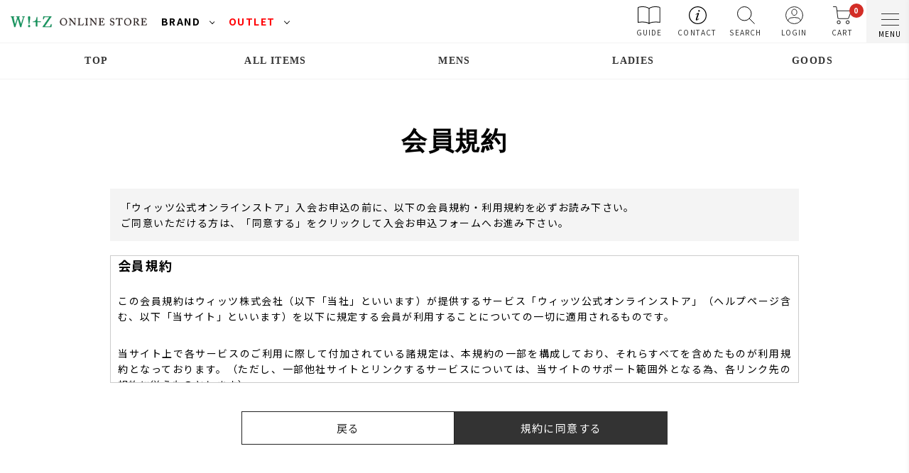

--- FILE ---
content_type: text/html; charset=utf-8
request_url: https://store.witz1999.com/Form/User/UserRegistRegulation.aspx
body_size: 20159
content:

<?xml version="1.0" encoding="UTF-8"?>
<!DOCTYPE html>
<html xmlns="http://www.w3.org/1999/xhtml" xml:lang="ja" lang="ja">
<head id="ctl00_Head1"><meta http-equiv="Content-Type" content="text/html; charset=UTF-8" /><meta name="viewport" content="width=device-width,initial-scale=1.0" /><title>
	会員新規登録規約ページ
</title><meta http-equiv="Content-Script-Type" content="text/javascript" /><meta http-equiv="Pragma" content="no-cache" /><meta http-equiv="Expires" content="-1" /><meta http-equiv="Cache-Control" content="no-cache" /><link id="ctl00_lCommonCss" rel="stylesheet" type="text/css" media="screen,print" href="/Css/common.css?20180216" /><link id="ctl00_lPrintCss" rel="stylesheet" type="text/css" media="print" href="/Css/imports/print.css" /><link rel="shortcut icon" href="../../favicon.ico" type="image/vnd.microsoft.icon" /><link rel="icon" href="../../favicon.ico" type="image/vnd.microsoft.icon" />

		<!-- Google Tag Manager -->
<script>(function(w,d,s,l,i){w[l]=w[l]||[];w[l].push({'gtm.start':
new Date().getTime(),event:'gtm.js'});var f=d.getElementsByTagName(s)[0],
j=d.createElement(s),dl=l!='dataLayer'?'&l='+l:'';j.async=true;j.src=
'https://www.googletagmanager.com/gtm.js?id='+i+dl;f.parentNode.insertBefore(j,f);
})(window,document,'script','dataLayer','GTM-PFQQTCH');</script>
<!-- End Google Tag Manager -->

	


<script type="text/javascript" charset="Shift_JIS" src="/Js/w2.js?20240728"></script>
<script type="text/javascript" charset="Shift_JIS" src="/Js/w2.textboxevents.js"></script>

<script type="text/javascript" charset="Shift_JIS" src="/Js/jquery-3.6.0.min.js"></script>
<script type="text/javascript" charset="Shift_JIS" src="/Js/jquery-migrate-3.3.2.min.js"></script>

<script type="text/javascript" charset="Shift_JIS" src="/Js/AC_ActiveX.js"></script>
<script type="text/javascript" charset="Shift_JIS" src="/Js/AC_RunActiveContent.js"></script>

<link href="/Js/Slick/slick-theme.css" rel="stylesheet" type="text/css">
<link href="/Js/Slick/slick.css" rel="stylesheet" type="text/css">
<script type="text/javascript" src="/Js/Slick/slick.min.js"></script>

<script type="text/javascript" charset="UTF-8" src="/Js/ClientValidateScript.aspx"></script>

<script type="text/javascript" charset="UTF-8" src="/Js/jquery.bxslider.min.js"></script>
<script type="text/javascript" charset="UTF-8" src="/Js/jquery.biggerlink.min.js"></script>
<script type="text/javascript" charset="UTF-8" src="/Js/jquery.heightLine.js"></script>
<script type="text/javascript" charset="UTF-8" src="/Js/jquery.mousewheel.js"></script>
<script type="text/javascript" charset="UTF-8" src="/Js/jquery.jscrollpane.min.js"></script>
<script type="text/javascript" charset="UTF-8" src="/Js/jquery.ah-placeholder.js"></script>

<script type="text/javascript" charset="UTF-8" src="/Js/function.js?20240728"></script>

<script type="text/javascript" src="/Js/AutoKana/jquery.autoKana.js"></script>
<script type="text/javascript" src="/Js/AutoKana/jquery.autoChangeKana.js"></script>
<link rel="preconnect" href="https://fonts.googleapis.com">
<link rel="preconnect" href="https://fonts.gstatic.com" crossorigin>
<link href="https://fonts.googleapis.com/css2?family=Noto+Sans+JP:wght@300;400;700&family=Roboto:wght@300&family=Shippori+Mincho+B1:wght@400;600&display=swap" rel="stylesheet">

<script type="text/javascript">
	
	function execAutoKanaWithKanaType(firstName, firstNameKana, lastName, lastNameKana) {
		execAutoKana(
			firstName,
			firstNameKana,
			lastName,
			lastNameKana,
			'FULLWIDTH_HIRAGANA');
	}

	
	function execAutoChangeKanaWithKanaType(firstNameKana, lastNameKana) {
		execAutoChangeKana(
			firstNameKana,
			lastNameKana,
			'FULLWIDTH_HIRAGANA');
	}
</script>

<link id="lsearchResultLayerCss" rel="stylesheet" href="/Css/searchResultLayer.css" type="text/css" media="screen" />



<script type="text/javascript">
<!--
	// ページロード処理
	function pageLoad(sender, args) {
		// ページロード共通処理
		pageLoad_common();

		// function.js実行
		if (typeof initializeFunctionJs == "function") initializeFunctionJs();

		// グローバル切り替え実行
		if (typeof switchGlobalFunction == 'function') switchGlobalFunction();

		// PayPal
		if (typeof InitializePaypal == "function") InitializePaypal(sender, args);

		// body側のpageLoad実行
		if (typeof bodyPageLoad == "function") bodyPageLoad();
	}
//-->
</script>
<script async src="https://connect.retailor.jp/connect/witz/js/connect.js"></script>
</head>
<body>


		<!-- Google Tag Manager (noscript) -->
<noscript><iframe src="https://www.googletagmanager.com/ns.html?id=GTM-PFQQTCH"
height="0" width="0" style="display:none;visibility:hidden"></iframe></noscript>
<!-- End Google Tag Manager (noscript) -->
	


<form name="aspnetForm" method="post" action="./UserRegistRegulation.aspx" id="aspnetForm" onsubmit="return (document.getElementById(&#39;__EVENTVALIDATION&#39;) != null);" onkeypress="return ((event.keyCode != 13) || (window.event.srcElement.type != &#39;text&#39;));">
<div>
<input type="hidden" name="__EVENTTARGET" id="__EVENTTARGET" value="" />
<input type="hidden" name="__EVENTARGUMENT" id="__EVENTARGUMENT" value="" />
<input type="hidden" name="__VIEWSTATE" id="__VIEWSTATE" value="/[base64]/[base64]/[base64]/[base64]" />
</div>

<script type="text/javascript">
//<![CDATA[
var theForm = document.forms['aspnetForm'];
if (!theForm) {
    theForm = document.aspnetForm;
}
function __doPostBack(eventTarget, eventArgument) {
    if (!theForm.onsubmit || (theForm.onsubmit() != false)) {
        theForm.__EVENTTARGET.value = eventTarget;
        theForm.__EVENTARGUMENT.value = eventArgument;
        theForm.submit();
    }
}
//]]>
</script>


<script src="/WebResource.axd?d=SVx4Y4XVo8aoMx50ztEXS8Uvl53qI89PxJE-3W5kCKYwi5GEgEPC6zs1TqhzNXwlMt4G2AcVOYWtx4kUrkF0T3giKksYPDfGYUqeJeOneWc1&amp;t=638628531619783110" type="text/javascript"></script>


<script src="/ScriptResource.axd?d=hSXKVpgh6CaTFgt960EBYJOQ7-HTa2h6Pk3W27HP-6stk-IPNwalnKCelzrc_bacnOYgAeih5ddPQBUsXMCyXCImrG6Q8GP_ylHffzDilp4RHdLJKi0wxIkYZuotgV_D96fSfYfywHqnuTa0qqowKxYs1ZQ2CZ1zq-5tEQSUkpY1&amp;t=2a9d95e3" type="text/javascript"></script>
<script src="/ScriptResource.axd?d=WxFMgJ0Cl6Q_LzjOmMycjKwF5L1EZuWmS9eCAftdobqgbdwbHXeGveLIVerFVg7SGHOIOBYd7Ry-3DypNyuXHj3b_XZ2XqyIYgk4pE163A18VK4HznepbbQCQRMwCv30EuapsfuPMOtcnBcHBxyEzdQXay5c5JufQwftlmULkaXsMPyWarL8LrC5ylitPV1u0&amp;t=2a9d95e3" type="text/javascript"></script>
<div>

<input type="hidden" name="__VIEWSTATEGENERATOR" id="__VIEWSTATEGENERATOR" value="7ABDDCD9" />
<input type="hidden" name="__EVENTVALIDATION" id="__EVENTVALIDATION" value="/wEdAB8sOgZjI8Fxoy7FAB33TKjEFgyJs5eckQGuwoBPL8Rz+Six2jXWAMQmiEVi4/XbjnOMJD78nAjO2Vx8IYz5oN1m3pT/qMviz2aN8Z9o6kGxN46lwli98UKXkIUd4fxcShfWYqOiTvcWqGD0u8LYXo+aCWIFKJqv2kyUjyyfGN3I5CbZdPzs00W/ueuy/A7LFW5AThuahI3idnp/I+cB/qtwn+A/fpJxn1ZHlQ3kwRZMt7+LHtczMLAc+ML1cjhp9UKf2T0uL3qcIAG/E6jFCHzIleUPn1vq34vgRZrEBNd512W6HY3/vcMt7feZpGwah9hgisOolsiXQalK/deRvJ3ZtK4H45/sjN+Kh1GRNHAVQd7oOhcxuoSqMkWiv+GhoVLnulaVIVpH/dyeqcCEu2oABMRjQztU93dHgpL/6He9xJ7Tn+x4VFulAEFTFQuN4luovNK4NE6IlIR4I9airfQrW5qye1OJpiqaHhHuHIJeWFqdHxIe5+tmGnYy5y0pOhJd+NsonUG8jQzMCXgOUPYvxPQGBL/89xZlVzQh5QS0czc3kdCuCaprI5bnXOo2ccTTcoggMomGhprnTLORqJ98n02PngF9QQY1hvW1XwExf+/GfAZ8gVrCsdnvXJJ5vb3iTjLy04/wdL3YrgpPxY9ZtOJXKZpOuzV834b9K4laMQ1fpK+GyMkYugTIiBSwIso=" />
</div>

<script type="text/javascript">
<!--
	// クリックジャック攻撃対策
	CheckClickJack('/Form/Blank.aspx');
//-->
</script>

<script type="text/javascript">
//<![CDATA[
Sys.WebForms.PageRequestManager._initialize('ctl00$smScriptManager', 'aspnetForm', ['tctl00$BodyHeaderMain$UpdatePanel1','','tctl00$BodyHeaderMain$upUpdatePanel2','','tctl00$BodyHeaderMain$ctl03$UpdatePanel1',''], [], [], 90, 'ctl00');
//]]>
</script>


	
	<div id="Header">
	<div id="ctl00_BodyHeaderMain_UpdatePanel1">


</div>


<div id="ctl00_BodyHeaderMain_upUpdatePanel2">

	
		

<header>
	
<!-- Google Tag Manager (noscript) -->
<noscript><iframe src="https://www.googletagmanager.com/ns.html?id=GTM-PFQQTCH"
height="0" width="0" style="display:none;visibility:hidden"></iframe></noscript>
<!-- End Google Tag Manager (noscript) -->
	

<div class="overlay"></div>
	
<!--<div style="text-align: center;font-size: 80%; border-bottom: 1px solid #000000; background: #000000; color: #FFFFFF;"><a style="color: #FFFFFF;" href="https://store.witz1999.com/Page/20250114.aspx">棚卸しによる出荷停止のご案内</a></div>-->
	
<!--<div class="headbn" style="text-align: center; background: #e90e1b;"><a href="https://store.witz1999.com/Page/news20240408.aspx"><img src="https://store.witz1999.com/images/sozai/outletsale1000_45_03.jpg"></a></div>-->

<style>
@media screen and (max-width: 768px) {
div.headbn {
padding: 10px 0;
}
div.headbn img{
width:100%;
}
}
</style>
	
<div class="headFlex">

<div class="logflex">


<h1 class="logo"><a href="/?bid=00"><img src="/Contents/ImagesPkg/common/logo.png" alt="ウィッツ公式オンラインストア　DANCE WITH DRAGON（ダンスウィズドラゴン）、ROCK・DUDE（ロック・デュード）、tovho（トヴホ）"></a></h1>

<div class="brandselect">
    <div class="menuttl">BRAND</div>
				<ul class="brandlistContent">
				<li class=""><a href="/DefaultBrandTop.aspx?bid=01"><img src="/Contents/ImagesPkg/common/logo_dwd.svg"></a></li>	
				<li class=""><a href="/DefaultBrandTop.aspx?bid=21"><img src="/Contents/ImagesPkg/common/logo_tovho.svg"></a></li>	
				<li class=""><a href="/DefaultBrandTop.aspx?bid=11"><img src="/Contents/ImagesPkg/common/logo_rockdude.svg"></a></li>	
				</ul>
</div>
<div class="brandselect">
    <div class="menuttl"><span style="color:#FF0004;">OUTLET</span></div>
				<ul class="brandlistContent">
				<li class=""><a href="/Form/Product/ProductList.aspx?bid=901"><img src="/Contents/ImagesPkg/common/logo_dwd.svg"></a></li>	
				<li class=""><a href="/Form/Product/ProductList.aspx?bid=921"><img src="/Contents/ImagesPkg/common/logo_tovho.svg"></a></li>	
				<li class=""><a href="/Form/Product/ProductList.aspx?bid=911"><img src="/Contents/ImagesPkg/common/logo_rockdude.svg"></a></li>	
				</ul>
</div>




</div>

<div class="icArea">

<a href="/Page/guide.aspx" class="pc"><img src="/Contents/ImagesPkg/common/guide_ic.svg"></p><span class="minitx">GUIDE</span></a></li>

<a href="/Form/Inquiry/InquiryInput.aspx" class="pc"><img src="/Contents/ImagesPkg/common/info_ic.svg"></p><span class="minitx">CONTACT</span></a></li>


<a href="#" class="advopen"><p class="off"><img src="/Contents/ImagesPkg/ic_search.svg"></p><p class="on"><img src="/Contents/ImagesPkg/close.png"></p><span class="minitx">SEARCH</span></a>
			
				<a href="https://store.witz1999.com/Form/User/MyPage.aspx"><img src="/Contents/ImagesPkg/common/ic_login.svg" alt="ログイン"><span class="minitx">LOGIN</span></a>
				
				<a href="/Form/Order/CartList.aspx"><img src="/Contents/ImagesPkg/common/ic_cart.svg" alt="カート" class="cartic"><span class="num">0</span><span class="minitx">CART</span></a>
				
				
				
<style>
.advopen,.advopen .off{
text-align:center;
}
.advopen .on{
text-align:center;
display:none;
}
.adv{

    position: fixed;
    top: 92px; /*60px 80px; 105px 129px*/
    background: #f8f8f8;
    right: 0;
				padding:20px 15px;
    width: 432px;
    z-index: 80;
}
.dvProductAdvancedSearch .btnBasic{
    width: 300px !important;
				margin:0 auto !important;
				color:#fff !important;
				    max-width: 100%;
}
.dvProductAdvancedSearch{
border:0;
margin:0 auto;
max-width:1200px;
}
.sort-word input[type="text"]{
    border: 1px solid #ccc;
    border-radius: 4px;
    padding: 10px;
    font-size: 16px;
    width: 96%;
	}
	.minitx{
	font-size:10px;
	line-height:1.3;
    width: 100% !important;
    letter-spacing: 1.2px !important;
	}
	.menu-btn .minitx{
	background: unset;
    height: auto;
				text-align: center;
    color: unset;
    bottom: 0;
	}
		.menu-btn .minitx:after,
			.menu-btn .minitx:before{
			content:unset;
			
			}
	@media screen and (max-width: 768px) {
.adv{
width:100%;
top: 90px; /*60px 81px; 90px 113px*/
}
.minitx {
    font-size: 10px;
    zoom: 0.8;
    letter-spacing: 1.0px !important;
}
	}
</style>

<div class="adv" style="display:none">
<div id="ctl00_BodyHeaderMain_ctl03_UpdatePanel1">


</div>

	<div id="ctl00_BodyHeaderMain_ctl03_dvProductAdvancedSearch" class="dvProductAdvancedSearch">

<div>
<table>
<tbody>
<tr>
			<th>ブランド</th>
	<td>


	
<input type="hidden" name="ctl00$BodyHeaderMain$ctl03$hfBrandId" id="ctl00_BodyHeaderMain_ctl03_hfBrandId" value="00" />
	<select id="iBrand" name="iBrand">
		

			
				<option
					value="00"
					class=''
>
						ALL
				</option>
			
				<option
					value="01"
					class=''
>
						DANCE WITH DRAGON
				</option>
			
				<option
					value="0199"
					class=''
>
						ファミリー
				</option>
			
				<option
					value="11"
					class=''
>
						ROCK・DUDE
				</option>
			
				<option
					value="21"
					class=''
>
						tovho
				</option>
			
				<option
					value="88"
					class=''
>
						福袋
				</option>
			
				<option
					value="900"
					class=''
>
						ALL アウトレット
				</option>
			
				<option
					value="901"
					class=''
>
						DANCE WITH DRAGON アウトレット
				</option>
			
				<option
					value="911"
					class=''
>
						ROCK・DUDEアウトレット
				</option>
			
				<option
					value="921"
					class=''
>
						tovhoアウトレット
				</option>
			
	</select>



<script>

$('#iBrand option[value="0199"]').wrap('<span style="display:none"></span>');
$('#iBrand option[value="88"]').wrap('<span style="display:none"></span>');
</script>
	</td>
	</tr>
<tr>
	<th>フリーワード</th>
	<td class="sort-word">
		<input name="ctl00$BodyHeaderMain$ctl03$tbSearchWord" type="search" maxlength="250" id="ctl00_BodyHeaderMain_ctl03_tbSearchWord" placeholder="検索キーワード" onkeypress="if (event.keyCode==13){__doPostBack(&#39;ctl00$BodyHeaderMain$ctl03$lbSearch&#39;,&#39;&#39;); return false;}" />
	</td>
	

	<th>カテゴリー</th>
	<td class="sort-category">
		<select name="ctl00$BodyHeaderMain$ctl03$ddlCategories" id="ctl00_BodyHeaderMain_ctl03_ddlCategories">
		<option value="">すべてのカテゴリ</option>
		<option value="001">―MENS</option>
		<option value="002">―LADIES</option>
		<option value="003">―GOODS</option>

</select>
	</td>


</tr>
<tr>
	<th>カラー</th>
	<td>
			<select name="ctl00$BodyHeaderMain$ctl03$ddlColors" id="ctl00_BodyHeaderMain_ctl03_ddlColors" style="display:none;">
		<option value=""></option>
		<option value="WHITE">ホワイト</option>
		<option value="GRAY">グレー</option>
		<option value="BLACK">ブラック</option>
		<option value="BEIGE">ベージュ</option>
		<option value="BROWN">ブラウン</option>
		<option value="YELLOW">イエロー</option>
		<option value="ORANGE">オレンジ</option>
		<option value="GREEN">グリーン</option>
		<option value="KHAKI">カーキ</option>
		<option value="PINK">ピンク</option>
		<option value="RED">レッド</option>
		<option value="BLUE">ブルー</option>
		<option value="NAVY">ネイビー</option>
		<option value="PURPLE">パープル</option>
		<option value="CRYSTAL">クリスタル</option>
		<option value="SILVER">シルバー</option>
		<option value="BRONZE">ブロンズ</option>
		<option value="GOLD">ゴールド</option>
		<option value="PRINT">プリント</option>

</select>
		<div class="categoryList" style="display: inline-block;">
				<img ID="iColorWHITE" name="iColor" data-color='WHITE' src='/Contents/ProductColorImages/white.png' width="35" Height="35" Style="padding: 4px 4px 4px 4px;" />
			
				<img ID="iColorGRAY" name="iColor" data-color='GRAY' src='/Contents/ProductColorImages/gray.png' width="35" Height="35" Style="padding: 4px 4px 4px 4px;" />
			
				<img ID="iColorBLACK" name="iColor" data-color='BLACK' src='/Contents/ProductColorImages/BLACK.png' width="35" Height="35" Style="padding: 4px 4px 4px 4px;" />
			
				<img ID="iColorBEIGE" name="iColor" data-color='BEIGE' src='/Contents/ProductColorImages/beige.png' width="35" Height="35" Style="padding: 4px 4px 4px 4px;" />
			
				<img ID="iColorBROWN" name="iColor" data-color='BROWN' src='/Contents/ProductColorImages/BROWN.png' width="35" Height="35" Style="padding: 4px 4px 4px 4px;" />
			
				<img ID="iColorYELLOW" name="iColor" data-color='YELLOW' src='/Contents/ProductColorImages/yellow.png' width="35" Height="35" Style="padding: 4px 4px 4px 4px;" />
			
				<img ID="iColorORANGE" name="iColor" data-color='ORANGE' src='/Contents/ProductColorImages/orange.png' width="35" Height="35" Style="padding: 4px 4px 4px 4px;" />
			
				<img ID="iColorGREEN" name="iColor" data-color='GREEN' src='/Contents/ProductColorImages/green.png' width="35" Height="35" Style="padding: 4px 4px 4px 4px;" />
			
				<img ID="iColorKHAKI" name="iColor" data-color='KHAKI' src='/Contents/ProductColorImages/khaki.png' width="35" Height="35" Style="padding: 4px 4px 4px 4px;" />
			
				<img ID="iColorPINK" name="iColor" data-color='PINK' src='/Contents/ProductColorImages/pink.png' width="35" Height="35" Style="padding: 4px 4px 4px 4px;" />
			
				<img ID="iColorRED" name="iColor" data-color='RED' src='/Contents/ProductColorImages/red.png' width="35" Height="35" Style="padding: 4px 4px 4px 4px;" />
			
				<img ID="iColorBLUE" name="iColor" data-color='BLUE' src='/Contents/ProductColorImages/blue.png' width="35" Height="35" Style="padding: 4px 4px 4px 4px;" />
			
				<img ID="iColorNAVY" name="iColor" data-color='NAVY' src='/Contents/ProductColorImages/navy.png' width="35" Height="35" Style="padding: 4px 4px 4px 4px;" />
			
				<img ID="iColorPURPLE" name="iColor" data-color='PURPLE' src='/Contents/ProductColorImages/purple.png' width="35" Height="35" Style="padding: 4px 4px 4px 4px;" />
			
				<img ID="iColorCRYSTAL" name="iColor" data-color='CRYSTAL' src='/Contents/ProductColorImages/crystal.png' width="35" Height="35" Style="padding: 4px 4px 4px 4px;" />
			
				<img ID="iColorSILVER" name="iColor" data-color='SILVER' src='/Contents/ProductColorImages/silver.png' width="35" Height="35" Style="padding: 4px 4px 4px 4px;" />
			
				<img ID="iColorBRONZE" name="iColor" data-color='BRONZE' src='/Contents/ProductColorImages/bronze.png' width="35" Height="35" Style="padding: 4px 4px 4px 4px;" />
			
				<img ID="iColorGOLD" name="iColor" data-color='GOLD' src='/Contents/ProductColorImages/gold.png' width="35" Height="35" Style="padding: 4px 4px 4px 4px;" />
			
				<img ID="iColorPRINT" name="iColor" data-color='PRINT' src='/Contents/ProductColorImages/print.png' width="35" Height="35" Style="padding: 4px 4px 4px 4px;" />
			</div>
	</td>
</tr>
<tr>
	<th>価格帯</th>
	<td colspan="3">
		<ul class="sort-price">
		
		<li style="line-height: 1.4;"><input id="discount1" type="radio" name="price" value=, checked /><label for="discount1">指定なし</label></li>
		<li style="line-height: 1.4;"><input id="discount2" type="radio" name="price" value=0,5000  /><label for="discount2">～ 5,000円</label></li>
		<li style="line-height: 1.4;"><input id="discount3" type="radio" name="price" value=5000,10000  /><label for="discount3">5,000円 ～ 10,000円</label></li>
		<li style="line-height: 1.4;"><input id="discount4" type="radio" name="price" value=10000,20000  /><label for="discount4">10,000円 ～ 20,000円</label></li>
		<li style="line-height: 1.4;"><input id="discount5" type="radio" name="price" value=20000,30000  /><label for="discount5">20,000円 ～ 30,000円</label></li>
		<li style="line-height: 1.4;"><input id="discount9" type="radio" name="price" value=30000,  /><label for="discount9">30,000円 ～</label></li>
		
		</ul>
	</td>
</tr>



<tr>
	<th>セール</th>
	<td>
		<ul class="horizon">
<!--
			<li>
				<input id="sfl" name=sfl type="checkbox" value="1"  />
				<label for="sfl">セール対象</label>
			</li>
-->
			<li>
	<table id="ctl00_BodyHeaderMain_ctl03_tag_sale" border="0">
		<tr>
			<td><input id="ctl00_BodyHeaderMain_ctl03_tag_sale_0" type="checkbox" name="ctl00$BodyHeaderMain$ctl03$tag_sale$0" /><label for="ctl00_BodyHeaderMain_ctl03_tag_sale_0">セール対象</label></td>
</tr>
</table>
			</li>
		</ul>
	</td>
</tr>



<!--
<tr>
	<th>レンタル対象</th>
	<td>
		<ul class="horizon">
			<li>
	<table id="ctl00_BodyHeaderMain_ctl03_tag_rental" border="0">
		<tr>
			<td><input id="ctl00_BodyHeaderMain_ctl03_tag_rental_0" type="checkbox" name="ctl00$BodyHeaderMain$ctl03$tag_rental$0" /><label for="ctl00_BodyHeaderMain_ctl03_tag_rental_0">レンタル対象</label></td>
</tr>
</table>
			</li>
		</ul>
	</td>
</tr>
-->






</tbody>
</table>
<div class="button">
		<a id="ctl00_BodyHeaderMain_ctl03_lbSearch" class="btnBasic dark" href="javascript:__doPostBack(&#39;ctl00$BodyHeaderMain$ctl03$lbSearch&#39;,&#39;&#39;)">絞り込む</a>
</div>
</div>
</div>

<script>
	$(".dvProductAdvancedSearch h3").on("click", function () {
		$(".toogle").slideToggle('slow');
	});

	var requestColor = "";
	$("[name=iColor]").each(function (i) {
		e = $("#" + $("[name=iColor]")[i].id);
		if ($("[name=iColor]")[i].getAttribute("data-color") == requestColor) {
			e.css('outline', 'thin solid #000000');
		}
		e.on('click', function (elem) {
			var data = elem.target.getAttribute("data-color");
			var ddl = $("#ctl00_BodyHeaderMain_ctl03_ddlColors");
			if (data != ddl.val()) {
				ddl.val(data);
				$(this).css('outline', 'thin solid #000000');
			} else {
				ddl.val("");
				$(this).css('outline', '');
			}
			$("[name=iColor]").each(function (i) {
				var e2 = $("#" + $("[name=iColor]")[i].id);
				if ($("[name=iColor]")[i].getAttribute("data-color") != data) {
					e2.css('outline', '');
				}
			});
		});
	});

	// For option search brand enabled
	
	$("[name=iBrand]").each(function (index, element) {
		// Event click for each input radio buttons and set value for hidden field brand id
		$("#" + element.id).click(function () {
			var valueChoose = $("#" + element.id).val();
			$("#" + "ctl00_BodyHeaderMain_ctl03_hfBrandId").val(valueChoose);
		});

		// Set attribute checked for input type radio buttons
		if ($("#" + element.id).val() == $("#" + "ctl00_BodyHeaderMain_ctl03_hfBrandId").val()) {
			$("#" + element.id).prop("checked", true);
		} else {
			$("#" + element.id).removeAttr("checked", false);
		}
	});
	
	
	
</script>
<script>
	// For option search brand enabled
	
	$('#iBrand').on('change', function() {
		var selectedValue = $(this).val();

		$('#ctl00_BodyHeaderMain_ctl03_hfBrandId').val(selectedValue);
	});
	
</script>

</div>

<script>
      $('.advopen').on('click', function() {
        // メニュー表示/非表示
 $('.on').slideToggle(0);
	 $('.off').slideToggle(0);
 $('.adv').slideToggle('fast');
      });

</script>

    <div class="hamburger-menu">
        <input type="checkbox" id="menu-btn-check">
        <label for="menu-btn-check" class="menu-btn"><span></span><span class="minitx">MENU</span></label>
					
        <!--ここからメニュー-->
        <div class="menu-content">


<div class="sp_catemenu">

				<div class="brandlink">
				<div class=""><a href="/DefaultBrandTop.aspx?bid=01"><img src="/Contents/ImagesPkg/common/logo_dwd.svg"></a></div>	
				<div class=""><a href="/DefaultBrandTop.aspx?bid=21"><img src="/Contents/ImagesPkg/common/logo_tovho.svg"></a></div>	
				<div class=""><a href="/DefaultBrandTop.aspx?bid=11"><img src="/Contents/ImagesPkg/common/logo_rockdude.svg"></a></div>	
				</div>

<!--
<span class="menuttl" style="border-radius:5px 5px 0 0;">BRAND<span class="arrow"></span></span>	
				<ul>
				<li><a href="/DefaultBrandTop.aspx?bid=01">Dance With Dragon</a></li>	
				<li><a href="/DefaultBrandTop.aspx?bid=21">tovho</a></li>	
				<li><a href="/DefaultBrandTop.aspx?bid=11">ROCK・DUDE</a></li>	
				</ul>
				!-->
</div>
	

	
<ul class="spmenu">										

  <li><a href="/?bid=00">TOP</a></li>

<!--<li><a href="https://store.witz1999.com/Form/Product/ProductList.aspx?shop=0&cat=&bid=00&dpcnt=30&img=2&sort=10&fpfl=0&sfl=0&_tag_sale=1&pno=1">SALE</a></li>-->
</ul>	
	
<div class="sp_catemenu" style="margin-bottom: 0;">

	


<span class="menuttl">BRAND<span class="arrow"></span></span>	
<ul>
<div style="display:block;width: 200%;">
  <li style="display: block"><a href="/DefaultBrandTop.aspx?bid=00">ALL</a></li>
	<li style="display: block"><a href="/DefaultBrandTop.aspx?bid=01">DANCE WITH DRAGON</a></li>
  <li style="display: block"><a href="/DefaultBrandTop.aspx?bid=21">tovho</a></li>
  <li style="display: block"><a href="/DefaultBrandTop.aspx?bid=11">ROCK・DUDE</a></li>
</div>
</ul>	

	
</div>
	
<ul class="spmenu">										
<li><a href="/Form/Product/ProductList.aspx?shop=0">ALL ITEMS</a></li>	
</ul>	
	
<div class="sp_catemenu">
	
<span class="menuttl">MENS<span class="arrow"></span></span>	
<ul>
<div style="display:flex;flex-wrap:wrap;">
<li><a href="/Form/Product/ProductList.aspx?shop=0&cat=001">ALL</a></li>
<li><a href="/Form/Product/ProductList.aspx?shop=0&cat=001012">Tシャツ</a></li>
<li><a href="/Form/Product/ProductList.aspx?shop=0&cat=001001">ポロシャツ</a></li>
<li><a href="/Form/Product/ProductList.aspx?shop=0&cat=001002">カットソー</a></li>
<li><a href="/Form/Product/ProductList.aspx?shop=0&cat=001003">トップス</a></li>
<li><a href="/Form/Product/ProductList.aspx?shop=0&cat=001004">アウター</a></li>
<li><a href="/Form/Product/ProductList.aspx?shop=0&cat=001011">ベスト</a></li>
<li><a href="/Form/Product/ProductList.aspx?shop=0&cat=001005">ニット</a></li>
<li><a href="/Form/Product/ProductList.aspx?shop=0&cat=001006">パンツ</a></li>
<li><a href="/Form/Product/ProductList.aspx?shop=0&cat=001007">ショートパンツ</a></li>
<li><a href="/Form/Product/ProductList.aspx?shop=0&cat=001008">レインウェア</a></li>
<li><a href="/Form/Product/ProductList.aspx?shop=0&cat=001009">インナー</a></li>
<li><a href="/Form/Product/ProductList.aspx?shop=0&cat=001010">ソックス</a></li>
<li><a href="/Form/Product/ProductList.aspx?shop=0&cat=001&_tag_sale=1">SALE</a></li>
</div>
</ul>

<span class="menuttl">LADIES<span class="arrow"></span></span>	
<ul>
<div style="display:flex;flex-wrap:wrap;">
<li><a href="/Form/Product/ProductList.aspx?shop=0&cat=002">ALL</a></li>
<li><a href="/Form/Product/ProductList.aspx?shop=0&cat=002014">Tシャツ</a></li>
<li><a href="/Form/Product/ProductList.aspx?shop=0&cat=002001">ポロシャツ</a></li>
<li><a href="/Form/Product/ProductList.aspx?shop=0&cat=002002">カットソー</a></li>
<li><a href="/Form/Product/ProductList.aspx?shop=0&cat=002003">トップス</a></li>
<li><a href="/Form/Product/ProductList.aspx?shop=0&cat=002004">アウター</a></li>
<li><a href="/Form/Product/ProductList.aspx?shop=0&cat=002013">ベスト</a></li>
<li><a href="/Form/Product/ProductList.aspx?shop=0&cat=002005">ニット</a></li>
<li><a href="/Form/Product/ProductList.aspx?shop=0&cat=002006">パンツ</a></li>
<li><a href="/Form/Product/ProductList.aspx?shop=0&cat=002007">ショートパンツ</a></li>
<li><a href="/Form/Product/ProductList.aspx?shop=0&cat=002008">スカート</a></li>
<li><a href="/Form/Product/ProductList.aspx?shop=0&cat=002009">ワンピース</a></li>
<li><a href="/Form/Product/ProductList.aspx?shop=0&cat=002010">レインウェア</a></li>
<li><a href="/Form/Product/ProductList.aspx?shop=0&cat=002011">インナー</a></li>
<li><a href="/Form/Product/ProductList.aspx?shop=0&cat=002012">ソックス</a></li>
<li><a href="/Form/Product/ProductList.aspx?shop=0&cat=002&_tag_sale=1">SALE</a></li>
</div>
</ul>

<span class="menuttl">GOODS<span class="arrow"></span></span>	
<ul>
<div style="display:flex;flex-wrap:wrap;">
<li><a href="/Form/Product/ProductList.aspx?shop=0&cat=003001">キャディバッグ</a></li>
<li><a href="/Form/Product/ProductList.aspx?shop=0&cat=003002">ヘッドカバー</a></li>
<li><a href="/Form/Product/ProductList.aspx?shop=0&cat=003003">バッグ</a></li>
<li><a href="/Form/Product/ProductList.aspx?shop=0&cat=003004">キャップ</a></li>
<li><a href="/Form/Product/ProductList.aspx?shop=0&cat=003005">バイザー</a></li>
<li><a href="/Form/Product/ProductList.aspx?shop=0&cat=003006">その他キャップ</a></li>
<li><a href="/Form/Product/ProductList.aspx?shop=0&cat=003007">シューズ</a></li>
<li><a href="/Form/Product/ProductList.aspx?shop=0&cat=003008">グローブ</a></li>
<li><a href="/Form/Product/ProductList.aspx?shop=0&cat=003009">ベルト</a></li>
<li><a href="/Form/Product/ProductList.aspx?shop=0&cat=003010">その他小物</a></li>
<li><a href="/Form/Product/ProductList.aspx?shop=0&cat=003011">ゴルフクラブ</a></li>
<li><a href="/Form/Product/ProductList.aspx?shop=0&cat=003012">グリップ</a></li>
<li><a href="/Form/Product/ProductList.aspx?shop=0&cat=003013">ギフト袋</a></li>
<li><a href="/Form/Product/ProductList.aspx?shop=0&cat=003&_tag_sale=1">SALE</a></li>
</div>
</ul>
	

<span class="menuttl2">OUTLET<span class="arrow"></span></span>	
<ul>
<div style="display:block;width: 200%;">
<li><a href="/Form/Product/ProductList.aspx?bid=901">DANCE WITH DRAGONアウトレット</a></li>
<li><a href="/Form/Product/ProductList.aspx?bid=921">tovhoアウトレット</a></li>
<li><a href="/Form/Product/ProductList.aspx?bid=911">ROCK・DUDEアウトレット</a></li>
</div>
</ul>
	
</li>

</ul>
</div>

<ul class="FootNav">
	<li><a href="/Page/guide.aspx">お買い物ガイド</a></li>
	<li><a href="/Page/witzmember.aspx">WITZ MEMBER SERVICE</a></li>
	<li><a href="https://store.witz1999.com/Form/Inquiry/InquiryInput.aspx">お問い合わせ</a></li>
	<!--<li><a href="#">よくある質問</a></li>-->
	<li><a href="/Page/privacy.aspx">プライバシーポリシー</a></li>
	<li><a href="/Page/termofuse.aspx">特定商取引法に基づく表記</a></li>
	<li class="FootNavTtl2"><a href="/Page/company.aspx">運営会社</a></li>
</ul>
	
<dl class="sns">
<dt>DANCE WITH DRAGON</dt>
<dd><a href="https://www.facebook.com/DanceWithDragonJP/" target="_blank"><img src="/images/sozai/fBic.jpg"></a>&nbsp;<a href="https://www.instagram.com/dancewithdragon_official/" target="_blank"><img src="/images/sozai/instaic.jpg"></a>&nbsp;<a href="https://page.line.me/dancewithdragon" target="_blank"><img src="/images/sozai/lineic.jpg"></a></dd>
<dt>ROCK・DUDE</dt>
<dd><a href="https://www.facebook.com/ROCK.DUDEJP/" target="_blank"><img src="/images/sozai/fBic.jpg"></a>&nbsp;<a href="https://www.instagram.com/rockdude_official_onlinestore/" target="_blank"><img src="/images/sozai/instaic.jpg"></a></dd>
<dt>tovho</dt>
<dd><a href="https://www.facebook.com/tovhoJP/" target="_blank"><img src="/images/sozai/fBic.jpg"></a>&nbsp;<a href="https://www.instagram.com/tovhokyoto/" target="_blank"><img src="/images/sozai/instaic.jpg"></a></dd>
</dl>
	
</div>
<!--ここまでメニュー-->
</div>
</div>	
</div>	


<div class="gnavflex" style="background: #fff;" >
<ul class="menu " id="menu">


  <li class="menu_list"><a href="/?bid=00">TOP</a></li>



  <li class="menu_list"><a href="/Form/Product/ProductList.aspx">ALL ITEMS</a></li>
  <li class="menu_list">
    <a href="/Form/Product/ProductList.aspx?shop=0&cat=001">MENS</a>
				<div class="menu_contents">
				<ul>
<li><a href="/Form/Product/ProductList.aspx?shop=0&cat=001012">Tシャツ</a></li>
<li><a href="/Form/Product/ProductList.aspx?shop=0&cat=001001">ポロシャツ</a></li>
<li><a href="/Form/Product/ProductList.aspx?shop=0&cat=001002">カットソー</a></li>
<li><a href="/Form/Product/ProductList.aspx?shop=0&cat=001003">トップス</a></li>
<li><a href="/Form/Product/ProductList.aspx?shop=0&cat=001004">アウター</a></li>
<li><a href="/Form/Product/ProductList.aspx?shop=0&cat=001011">ベスト</a></li>
<li><a href="/Form/Product/ProductList.aspx?shop=0&cat=001005">ニット</a></li>
<li><a href="/Form/Product/ProductList.aspx?shop=0&cat=001006">パンツ</a></li>
<li><a href="/Form/Product/ProductList.aspx?shop=0&cat=001007">ショートパンツ</a></li>
<li><a href="/Form/Product/ProductList.aspx?shop=0&cat=001008">レインウェア</a></li>
<li><a href="/Form/Product/ProductList.aspx?shop=0&cat=001009">インナー</a></li>
<li><a href="/Form/Product/ProductList.aspx?shop=0&cat=001010">ソックス</a></li>
<li><a href="/Form/Product/ProductList.aspx?shop=0&cat=001&_tag_sale=1">SALE</a></li>
				</div>
  </li>
  <li class="menu_list">
    <a href="/Form/Product/ProductList.aspx?shop=0&cat=002">LADIES</a>
				<div class="menu_contents">
				<ul>
<li><a href="/Form/Product/ProductList.aspx?shop=0&cat=002014">Tシャツ</a></li>
<li><a href="/Form/Product/ProductList.aspx?shop=0&cat=002001">ポロシャツ</a></li>
<li><a href="/Form/Product/ProductList.aspx?shop=0&cat=002002">カットソー</a></li>
<li><a href="/Form/Product/ProductList.aspx?shop=0&cat=002003">トップス</a></li>
<li><a href="/Form/Product/ProductList.aspx?shop=0&cat=002004">アウター</a></li>
<li><a href="/Form/Product/ProductList.aspx?shop=0&cat=002013">ベスト</a></li>
<li><a href="/Form/Product/ProductList.aspx?shop=0&cat=002005">ニット</a></li>
<li><a href="/Form/Product/ProductList.aspx?shop=0&cat=002006">パンツ</a></li>
<li><a href="/Form/Product/ProductList.aspx?shop=0&cat=002007">ショートパンツ</a></li>
<li><a href="/Form/Product/ProductList.aspx?shop=0&cat=002008">スカート</a></li>
<li><a href="/Form/Product/ProductList.aspx?shop=0&cat=002009">ワンピース</a></li>
<li><a href="/Form/Product/ProductList.aspx?shop=0&cat=002010">レインウェア</a></li>
<li><a href="/Form/Product/ProductList.aspx?shop=0&cat=002011">インナー</a></li>
<li><a href="/Form/Product/ProductList.aspx?shop=0&cat=002012">ソックス</a></li>
<li><a href="/Form/Product/ProductList.aspx?shop=0&cat=002&_tag_sale=1">SALE</a></li>
				</ul>
				</div>
  </li>
  <li class="menu_list">
    <a href="/Form/Product/ProductList.aspx?shop=0&cat=003">GOODS</a>
				<div class="menu_contents">
				<ul>
<li><a href="/Form/Product/ProductList.aspx?shop=0&cat=003001">キャディバッグ</a></li>
<li><a href="/Form/Product/ProductList.aspx?shop=0&cat=003002">ヘッドカバー</a></li>
<li><a href="/Form/Product/ProductList.aspx?shop=0&cat=003003">バッグ</a></li>
<li><a href="/Form/Product/ProductList.aspx?shop=0&cat=003004">キャップ</a></li>
<li><a href="/Form/Product/ProductList.aspx?shop=0&cat=003005">バイザー</a></li>
<li><a href="/Form/Product/ProductList.aspx?shop=0&cat=003006">その他キャップ</a></li>
<li><a href="/Form/Product/ProductList.aspx?shop=0&cat=003007">シューズ</a></li>
<li><a href="/Form/Product/ProductList.aspx?shop=0&cat=003008">グローブ</a></li>
<li><a href="/Form/Product/ProductList.aspx?shop=0&cat=003009">ベルト</a></li>
<li><a href="/Form/Product/ProductList.aspx?shop=0&cat=003010">その他小物</a></li>
<li><a href="/Form/Product/ProductList.aspx?shop=0&cat=003011">ゴルフクラブ</a></li>
<li><a href="/Form/Product/ProductList.aspx?shop=0&cat=003012">グリップ</a></li>
<li><a href="/Form/Product/ProductList.aspx?shop=0&cat=003013">ギフト袋</a></li>
<li><a href="/Form/Product/ProductList.aspx?shop=0&cat=003&_tag_sale=1">SALE</a></li>
				</ul>
				</div>
  </li>
</ul>





</div>
</div>

</header>


<div class="sp">
<div class="MVmenu mincho">
<a href="/Form/Product/ProductList.aspx?shop=0&cat=001">MENS</a>
<a href="/Form/Product/ProductList.aspx?shop=0&cat=002">LADIES</a>
<a href="/Form/Product/ProductList.aspx?shop=0&cat=003">GOODS</a>
<a style="background: #FF0004" href="/Form/Product/ProductList.aspx?shop=0&bid=900">OUTLET</a>
</div>
</div>


<style>
.gnavflex{
    display: flex;
    border-bottom: 1px solid #f2f2f2f2;
    width: 100%;
    min-width: 1200px;
    padding: 0 10px;
    align-items: center;
    justify-content: space-between;
    font-family: garamond-premier-pro, serif;
    font-size: 14px;
}

.gnavflex .menu_contents {
     font-family: 'Noto Sans JP', sans-serif;
}

.close{
position: absolute;
    top: 0;
    right: 0;
    cursor: pointer;
				}
.cate-wrap {
margin: 0 auto;
    display: inline-block;
				position: relative;
}
.cate-wrap a{
color:#333 !important;
}
.cate-btn {
    padding: 6px 16px !important;
    margin: 16px 10px 30px !important;
    background: #ccc;
    color: #fff !important;
    border-radius: 44px;
}
.dropdown__lists {
    display: none;
    width: 100%;
    position: absolute;
    top: 127px;
    padding: 20px;


    background: #f4f4f4;
    left: 50%;
    transform: translateX(-50%);
    -webkit-transform: translateX(-50%);
}
#HeadSearch {

    width: 640px;
				}
.dropdown__list {
    transition: all .3s;
text-align:center;
}
.dropdown__lists li{
padding:0;
margin:0;
}
.MVmenu{
margin-top:0;
}
.dropdown__list:not(:first-child)::before{
    content: "";
    width: 100%;

    position: absolute;
    top: 0;
    left: 0;
}
.dropdown__list{

}
.dropdown__list a {
    font-size: 14px;
    width: 200px;
    display: flex;
    padding: 15px;
    justify-content: left;
    align-items: center;
    color: #fff;
    text-decoration: none;
    position: relative;
}
.sp_catemenu .menuttl {
    cursor: pointer;
    padding: 18px 0;
				color:#333;
    display: block;
				position:relative;
    border-top: 1px solid #ccc;
}
	
.sp_catemenu .menuttl2 {
    cursor: pointer;
    padding: 18px 0;
	color:#FF0004;
    display: block;
	position:relative;
    border-top: 1px solid #ccc;
}

.sp_catemenu{
margin-bottom:20px;
}
.sp_catemenu2{
margin-bottom:0;
}
.sp_catemenu li {
  cursor: pointer;
		border-bottom:0;
}
.sp_catemenu ul{
display:none;
padding:0;
}
.sp_catemenu ul div{
    width: 94%;
    display: flex;
    flex-wrap: wrap;
    margin: 12px auto 20px auto;
				}
				
.menu-content{
font-size:14px;
overflow-y: scroll;
}
.spmenu li a{
padding: 12px 0 ;
			
}
.dropdown__list{
cursor: pointer;
}
.spmenu li{
border-top: 1px solid #ccc;
}

.arrow{
content: "";
    width: 10px;
    height: 10px;
    border-top: solid 2px #333;
    border-right: solid 2px #333;
    transform: rotate(135deg);
    position: absolute;
    right: 11px;
    top: 20px;
}
.arrow.open{
rotate:180deg;
top:20px;
}

.sp_catemenu ul li{

position: relative;
    font-weight: 300;
}
.sp_catemenu ul div li{
width:50%;
}
.sp_catemenu ul li ul li,.userbd li{
 border-bottom: 1px solid #ccc;
	}
.sp_catemenu li a{
padding:10px !important;
 padding-left: 0px !important;
}

.spmenu li:first-child{
border-radius:5px 5px 0 0;
}

.sp_catemenu ul{
    position: relative;
    text-align: left;

    flex-wrap: wrap;
}
.sp_catemenu p{
padding: 10px;
    background: #f8f8f8;
				    border-bottom: 1px solid #ccc;
}
.cate-contents {
display:none !important;
}
.cate-contents.show{
display:block !important;
}
.cate-contents li{
display:block;
}

.catelist{
display: block;
    margin-top: 10px;
    width: 20%;
}
.catetflex{
display:flex;
}
.catetflex p{
font-weight:600;
}
.catelist a{
    font-size: 13px;
    width: 225px;
    margin: 0 10px;
    display: flex;
    padding: 4px;
    justify-content: left;
    align-items: center;
    border-bottom: 1px solid #ccc;
    color: #222;
    text-decoration: none;
    position: relative;
    background: unset;
}
.cate-contents li {
    margin-bottom: 25px;
}
.cate-contents li ul li{
    margin-bottom: 0px;
}

.cate-btn.show{
font-weight:bold;
background:#d32d26;
}
.close{
position: absolute;
    top: 20px;
    width: 32px;
    right: 0;
    cursor: pointer;
}
.close2{
    position: absolute;
    top: 36px;
    width: 30px;
    right: 20px;
    cursor: pointer;
				}
				
.menu {
  display: flex;
  position: relative;
		width:100%;
		margin:0px auto;



}
.menu .menu_list {
  width: 33.33%;
}
.menu .menu_list > a {
  display: block;
  padding: 14px 10px;
  text-align: center;
		font-weight:bold;
  transition: .1s;
}
.menu .menu_list > a:hover {
  color: #333;
}

.menu_contents {
    padding: 20px 20px 10px 20px;
    border: 2px solid #f2f2f2;
				display:none;
    background: #fff;
    position: absolute;
    top: 50px; /* 56px */
    left: auto;
    width: 300px;
}
.menu_contents li {
  width: 100%;
}
.menu_contents li a {
  color: #333;
}
.headLink {
    margin-right: 20px;
    display: flex !important;
}
.headLink li{
font-size:14px;
margin-right:10px;
    white-space: nowrap;
				}
.brandselect{
position:relative;
    z-index: 9;
				background:#fff;
}
.brandselect .menuttl {
    font-weight: bold;
    padding: 16px 20px;
}

.brandselect .menuttl::after{
	right: 3px;
	width: 5px;
	height: 5px;
	border-top: 1px solid #000;
	border-right: 1px solid #000;
	-webkit-transform: rotate(135deg);
	transform: rotate(135deg);
}
.brandselect .menuttl::after, .brandselect .menuttl::before {
    position: absolute;
    top: 0;
    bottom: 0;
    right: 0;
    margin: auto;
    content: "";
    vertical-align: middle;
}

.brandlistContent{
display:none;
padding:20px;
    position: absolute;
    background: #fff;
    top: 57px; /*60px*/
				    border: 1px solid #f2f2f2;
    left: 0;
}
.logflex{
display:flex;
gap:30px;
align-items:center;
}
.brandlistContent img{
width:132px;
margin:10px;
}
.brandlink{
margin-top: 10px;
    display: grid;
    gap: 5px;
    grid-template-columns: 1fr 1fr 1fr;

align-items:center;
}
.brandlink div{
width:100%;
}
.brandlink img{
height: auto !important;
    width: 90% !important;
}
@media screen and (max-width: 768px){

.logflex{
display:block;
}
.brandselect{
display:none;
}
.menu{
display:none;
}
.headLink{
display:none !important;
}
.gnavflex,.headFlex{
min-width:100%;
}
#HeadSearch{
display:none;
}
.close2{
    position: absolute;
    top: 26px;
    width: 30px;
    right: 10px;
    cursor: pointer;
}
}
.close img,.close2 img{
width:100%;
height:auto !important;
}
.dvProductAdvancedSearch{
position:relative;
}
.menu_contents ul{
    width: auto;
    margin: 0 auto;
    display: block;

}
.menu_contents ul li{
width:100%%;
	line-height: 1.4;
}
.menu_contents ul li a{
display:block;
padding:5px 10px; 
}
.menu_contents ul li a:hover{
	text-decoration: underline;
	}
.selbrand{
    padding:10px 0;
    border: 3px solid #ccc;
}
.headFlex .icArea  dl.sns {
	margin-bottom: 30px;
}
.headFlex .icArea  dl.sns a {
		display:  inline;
}
.headFlex .icArea  dl.sns dt {
	font-size: 90%;
}
.headFlex .icArea  dl.sns dd {
	margin-bottom: 10px;
}
</style>


<script type="text/javascript">
  // postbackでイベントが消える事象の対処
  Sys.WebForms.PageRequestManager.getInstance().add_pageLoaded(function(evt, args) {
    $(function () {
	
      $('.close').on('click', function() {
        // メニュー表示/非表示

 $('.dropdown__lists').slideToggle('fast');
      });
			
      // 親メニュー処理
      $('.menuttl,.menuttl2').off('click');
      $('.menuttl,.menuttl2').on('click', function() {
        // メニュー表示/非表示
        $(this).next('ul').slideToggle('fast');
        $(this).children('span').toggleClass("open");
      });

      // 子メニュー処理
      $('.llink').off('click');
      $('.llink').on('click', function(e) {
        // メニュー表示/非表示
        $(this).children('ul').slideToggle('fast');
        $(this).children('span').toggleClass("open");
        e.stopPropagation();
      });

      // 親メニュー処理
      $('.searchIc').off('click');
      $('.searchIc').on('click', function() {
        // メニュー表示/非表示
        $(this).next('ul').slideToggle('fast');
        $(this).children('span').toggleClass("open");
        $('.dropdown__lists').css('display','none');
      });

      // 親メニュー処理
      $('.dropdown__list').off('click');
      $('.dropdown__list').on('click', function() {
        // メニュー表示/非表示
        $(this).next('ul').slideToggle('fast');
        $('.searchpanel').css('display','none');

      });

      $('.cate-btn').off('click');
      $('.cate-btn').on('click', function() {
        var cateWrap = $(this).parents('.cate-wrap');
        var cateBtn = cateWrap.find(".cate-btn");
        var cateContents = cateWrap.find('.cate-contents');
        cateBtn.removeClass('show');
        $(this).addClass('show');
        var elmIndex2 = cateBtn.index(this);
        cateContents.removeClass('show');
        cateContents.eq(elmIndex2).addClass('show');
      });
						
$(function() {

  $('#menu li').hover(function() {
    $(this).find('.menu_contents').stop().slideDown("fast");
  }, function() {
    $(this).find('.menu_contents').stop().slideUp(0);
 
  });
 
});

$(function() {

  $('.brandselect').hover(function() {
    $(this).find('.brandlistContent').stop().slideDown("fast");
  }, function() {
    $(this).find('.brandlistContent').stop().slideUp(0);
 
  });
 
});


    });
  });
</script>

<script>
const content = document.querySelector(".overlay");
const btn = document.querySelector(".menu-btn");
       
btn.addEventListener("click", () => {
  content.classList.toggle("active");
});

      $('.overlay').on('click', function() {
        $(this).removeClass('active');
								$("#menu-btn-check").removeAttr("checked").prop("checked", false).change();
      });
</script>


</div>



	</div><!--Header-->
	

<div id="Wrap">
<div class="wrapBottom">
<div class="wrapTop">
	
	


		<div id="dvUserBox" class="clearFix">

			
			
<div id="dvUserContents">
	

	<h2>会員規約</h2>
	<div id="dvUserRegistRegulation" class="unit">
		

		<div class="dvContentsInfo">
			<p>「ウィッツ公式オンラインストア」入会お申込の前に、以下の会員規約・利用規約を必ずお読み下さい。<br />
			ご同意いただける方は、「同意する」をクリックして入会お申込フォームへお進み下さい。
			</p>
		</div>
		
		<div class="dvRegulation">
			
<h4>会員規約</h4>
<p>この会員規約はウィッツ株式会社（以下「当社」といいます）が提供するサービス「ウィッツ公式オンラインストア」（ヘルプページ含む、以下「当サイト」といいます）を以下に規定する会員が利用することについての一切に適用されるものです。 </p>
<p>当サイト上で各サービスのご利用に際して付加されている諸規定は、本規約の一部を構成しており、それらすべてを含めたものが利用規約となっております。（ただし、一部他社サイトとリンクするサービスについては、当サイトのサポート範囲外となる為、各リンク先の規約に従うものとします） </p>

<h4>本規約の変更にご注意下さい</h4>
<p>1. 当社は、会員の了承を得ることなく本規約を随時変更することができるものとし、会員はこれを承諾します。<br>
2. 前項の変更については、当サイト上に1ヵ月間表示した時点で、全ての会員が了承したものとみなします。 </p>

<h4>会員のみなさまへの通知</h4>
<p>1. 本規約の変更のケース以外に当社が必要と判断した場合、当社は、会員に対し随時必要な事項を通知します。<br>
2. 前項の通知は、当サイト上に表示した時点で全ての会員に通知したものとみなします。 </p>

<h4>会員登録について</h4>
<p>当サイトにおいてのご購入には会員登録が必要になります。 <br />
なお会員登録は無料です。 </p>
<p>※ログインには、会員登録時に入力したメールアドレスおよびパスワードが必要になります。 </p>

<h4>会員のみなさまから提供された個人情報</h4>
<p>当サイトを利用するにあたって、会員の住所、電話番号、購入履歴などの大切な個人情報がネットサーバ上に登録されますが、当社はその個人情報を適切かつ確実に管理するものとし、法令などにより開示が求められる場合を除き、開示しないものとします。 </p>
<p>※チャートなど一個人が特定できない範囲で集計する場合があります。 </p>

<h4>お客様からの会員登録を承認しない場合</h4>
<p>会員登録の申し込みを当社が受けた際、架空の人物を登録した場合や、本人以外の第三者の会員登録をした場合、過去に会員除名処分を受けたことがある場合など、当社が不適当と判断した時は、その会員登録を承認しない場合があります。 <br />
また一度承認した会員であっても前述のいずれかであることが判明した場合は、ただちに承認を取り消させていただきます。 </p>

<h4>個人利用以外に転用、商用することを禁止します</h4>
<p>当サイトを利用する会員は当サイトに掲載されているいかなる情報もコピー、又は他へ転用することを禁止いたします。 </p>

<h4>掲載内容について</h4>
<p>当社が提供する当サイトの掲載内容、営業内容は会員への通知をすることなく、変更や中止することがあります。また当社が提供する情報についていかなる保証も負わないものとします。 </p>

<h4>サービスを一時的に中断することがあります</h4>
<p>1. 当社は、以下の何れかが生じた場合には、会員に事前に通知することなく、一時的に当サイトを中断することがあります。 </p>
<ul>
	<li>(a) 当サイトのシステムの保守を定期的に又は緊急に行う場合</li>
	<li>(b) 火災、停電等により当サイトの提供ができなくなった場合 </li>
	<li>(c) 地震、噴火、洪水、津波等の天災により当サイトの提供ができなくなった場合 </li>
	<li>(d) 戦争、動乱、暴動、騒乱、労働争議等により当サイトの提供ができなくなった場合 </li>
	<li>(e) その他、運用上或は技術上当社が当サイトの一時的な中断が必要と判断した場合 </li></ul>

<p>2. 当社は、前項各号の場合以外の事由により当サイトの提供の遅延又は中断等が発生したとしても、これに起因する会員又は他の第三者が被った損害について一切の責任をも負わないものとします。 </p>

<h4>禁止事項</h4>
<p>1. 当サイト上では以下の行為を禁止します。 </p>
<ul>
	<li>(a) 他の会員、第三者又は当社の著作権、その他知的所有権を侵害する行為</li>
	<li>(b) 有害なコンピュータプログラム等を送信又は書き込む行為</li>
	<li>(c) 第三者に不利益を与える行為</li>
	<li>(d) 営利を目的として当サイトを利用する行為</li>
	<li>(e) 公序良俗に反する行為</li>
	<li>(f) 犯罪的行為に結びつく行為</li>
	<li>(g) その他、法令に反する行為 </li>
</ul>
<p>2. 会員が当サイトの利用にあたり、第三者に対して損害を与えた場合、当該会員は、自己の責任と費用をもって解決し、当社に迷惑を掛け或は損害を与えることのないものとします。 </p>
<p>3. 当社は当サイトの利用により発生した会員の損害全てに対し、いかなる責任をも負わないものとし、損害賠償をする一切の義務はないものとします。 </p>
<p>4. 会員が本条に違反して当社に損害を与えた場合、当社は、当該会員に対して被った損害の賠償を請求できるものとします。 </p>

<h4>会員登録情報の変更について</h4>
<p>1. 会員は、住所、電話番号その他当社への届出内容に変更があった場合は、当サイト所定の方法において登録情報の変更手続きを行って下さい。<br>
2. 前項の届出がなかったことで会員が不利益を被ったとしても、当社は、一切その責任を負えません。 <br />
譲渡の禁止会員は、当サイトの会員として有する権利を第三者に譲渡若しくは使用させる、売買、名義変更、質権の設定その他の担保に供する等の行為はできないものとします。 </p>

<h4>会員の資格を当社で剥奪する場合があります</h4>
<p>1. 会員が、以下の何れかの項目に該当する場合、当社は当該会員に事前に何ら通知又は催告することなく、除名処分とし、会員の資格を剥奪することができるものとします。 </p>
<ul>
	<li>(a) 登録時に虚偽の申告をした場合 </li>
	<li>(b) 入力されている情報の改ざんを行った場合 </li>
	<li>(c) 登録メールアドレス又はパスワードを不正に使用した場合 </li>
	<li>(d) 当サイトの運営を妨害した場合 </li>
	<li>(e) 当社の名誉を著しく毀損した場合 </li>
	<li>(f) 会員が後見裁判を受け後見人等の同意を受けていない場合</li>
	<li>(g) 会員が商品代金等の支払いを著しく滞った場合 </li>
	<li>(h) 会員が登録情報の変更があったにも関わらず変更手続きをせず、連絡がとれなくなった場合</li>
	<li>(i) 本規約の何れかに違反した場合 </li>
	<li>(j) その他、当社が会員として不適当と判断した場合</li>
</ul>
<p>2. 会員が前項各号の何れかに該当することで当社が損害を被った場合、当社は、当サイトの会員除名処分の有無に拘わらず、被った損害の賠償を請求できるものとします。 </p>

<h4>退会を希望される場合</h4>
<p>会員は退会を希望する場合、当サイトのマイページから「退会手続き」から所定の手続きに従って退会してください。 </p>

<h4>サービス変更・中断・停止をすることがあります</h4>
<p>1. 当社は、会員に通知することなく、当サイトのすべてのサービスを変更・中断・停止することができます。 <br>
2. 当社は、当サイトのサービス変更・中断・停止による会員または第三者の被る不利益や損害について一切の責任を負いません。 </p>

<h4>サービス内容以外の責任義務について</h4>
<p>当社は、当サイトで自ら運営するサービスである食品およびそれに関連する商品およびサービスの販売以外については、取引契約及びその履行について一切の責任を負いません。上記サービス以外の各サービスの提供や変更及び各サービスで発生した会員及び第三者の損害、不利益等については、弊社は一切責任を負いません。 </p>

<h4>商品の受注/発送に関する回答及び連絡について</h4>
<p>1. 登録会員から当サイトへ商品の注文があったときは、注文確認メールにより登録会員に受注が確認された旨の回答を行います。<br>
2. ご注文頂いている商品の仕入れが急遽できなくなる場合がございますことを予めご了承下さい。尚、その際は代品の手配等を鋭意おこなわせて頂きます。<br>
3. 商品の発送時も、発送確認メールをもって発送の連絡をさせて頂きます。 </p>

<h4>契約の成立について</h4>
<p>当社から注文確認メールが送信された時点において売買契約が成立します。 </p>

<h4>クレジット決済、銀行振込決済利用規定等の遵守</h4>
<p>会員は、当サイトのサービス利用の決済方法として当社が定め指定したクレジット決済、銀行振込決済を利用するものとします。 </p>

<h4>お問合せの受付</h4>
<p>当サイトにおける商品販売については、下記にお問合せ下さい。 <br />
■お電話でお問い合わせ<br />商品に関するご質問、お届け・お支払いに関するお問合せ。<br />TEL.075-254-7888 (番号をお確かめの上、ダイヤルして下さい)<br />営業時間：10:00～18:00（平日）（土日祝は休み）<br /><br />■メールでのお問い合わせ<br />お問合せ内容を入力しメールしてください。<br />support@witz1999.com<br /><br />ご注文・お届け・ご返品・商品についてなどのお問合せ、ご要望がございましたらお気軽にお問い合わせ下さい。</p>

<h4>準拠法、裁判管轄について</h4>
<p>会員のサービス利用に関する全ての契約に関しては、日本国法及び弊社の全ての規約等や各サービス事業者の規約等が適用されます。 <br />
また、会員と当社との間で紛争及び訴訟の必要が生じた場合、当社の本店所在地における地方裁判所を第一審の専属的管轄権を有する裁判所とします。 </p>

<h4>登録メールアドレスおよびパスワードの管理にはご注意を！</h4>
<p>1. 会員は、登録メールアドレス及びパスワードの使用及び管理について一切の責任を持つものとします。<br>
2. 当社は、会員の登録メールアドレス及びパスワードが他の第三者に使用されたことによって当該会員が被る損害については、当該会員の故意過失の有無に拘わらず一切の責任をも負いません。会員は自己の登録メールアドレスまたはパスワードを失念した場合は、直ちに当社に申し出るものとし、当社の指示に従うものとします。又、当該登録メールアドレス及びパスワードによりなされた当ウェブサイトの利用は、当該会員によりなされたものとみなします。 </p>

<h4>当社による会員の資格の一時停止等について</h4>
<p>1. 当社が緊急を要すると認めた場合には、当該会員の了承を得ることなく会員の資格を一時停止とすることがあり、会員は、予めその旨を承諾します。<br>
2. 当社が前項の措置をとったことで当該会員が当サイトを使用出来ず、これにより損害が発生したとしても、当社は、いかなる責任をも負いません。 </p>

<h4>通信設備等の維持は各自の責任で</h4>
<p>会員は、当サイトを利用するために必要な通信機器、通信回線、ソフトウェア、その他これらに付随して必要となるすべての機器を、自己の費用と責任において準備するものとします。さらに会員は当サイトのサービスに支障をきたさないよう自己の端末を正常に維持するものとします。	当社は通信回線異常、及び会員が使用するパソコン等の異常により会員が会員サービスを受けられない場合の責任を負いません。 </p>

<h4>個人情報の利用目的</h4>
<p>1. 利用の目的 <br />
当サイトでは、会員登録いただく方の「お名前、ふりがな、生年月日、性別、メールアドレス、住所、電話番号、出身地などの個人に関する情報（以下、個人情報といいます）」はお問合せについてのご返信・ご連絡、メールマガジン配布、当サイトからのご案内、購入商品の配送のために利用することを目的とします。 </p>
<p>2. 個人情報の取り扱い <br />
当サイトでは、収集した個人情報について、責任をもって厳重に管理し、適切に廃棄・削除し、第三者に開示することはいたしません。 </p>
<p>当サイトの個人情報保護方針については、個人情報の保護をご覧ください。 </p>

		</div>
<style>
	div.dvRegulation p {
		margin-bottom: 30px;
	}
</style>
		
<div class="BtnFlex">
<a id="ctl00_ContentPlaceHolder1_lbAgree" class="btnBasic dark" href="javascript:__doPostBack(&#39;ctl00$ContentPlaceHolder1$lbAgree&#39;,&#39;&#39;)">規約に同意する</a>
<a href="/" class="btnBasic wht">戻る</a>
</div>
		
	</div>
</div>

			
						
			


		</div>

	
	
</div><!--wrapTop-->
</div><!--wrapBottom-->
</div><!--Wrap-->

	
	<div id="Foot">
		


<div class="foot">
<div class="inner">

<div class="footLinkFlex">
<div class="footlogo">
<p style="margin-bottom: 30px;"><a href="/?bid=00"><img src="/Contents/ImagesPkg/common/logo.png" alt="ウィッツ公式オンラインストア　DANCE WITH DRAGON（ダンスウィズドラゴン）、ROCK・DUDE（ロック・デュード）、tovho（トヴホ）"></a></p>

<p><a href="http://www.tenso.com/en/static/lp_shop_index?bn_code=store-witz1999-com" target="_blank">
<img src="/images/sozai/tenso250x250.gif" alt="海外発送/国際配送サービスの転送コム">
</a></p>

</div>
	
<ul class="FootNav pc">
<li class="FootNavTtl">BRANDS</li>
<li><a href="/DefaultBrandTop.aspx?bid=01">Dance With Dragon</a></li>
<li><a href="/DefaultBrandTop.aspx?bid=11">ROCK・DUDE</a></li>
<li><a href="/DefaultBrandTop.aspx?bid=21">tovho</a></li>
</ul>

<ul class="FootNav pc">
<li class="FootNavTtl"><a href="/Form/Product/ProductList.aspx?shop=0&cat=001">MENS</a></li>
<li><a href="/Form/Product/ProductList.aspx?shop=0&cat=001001">ポロシャツ</a></li>
<li><a href="/Form/Product/ProductList.aspx?shop=0&cat=001002">カットソー</a></li>
<li><a href="/Form/Product/ProductList.aspx?shop=0&cat=001003">トップス</a></li>
<li><a href="/Form/Product/ProductList.aspx?shop=0&cat=001004">アウター</a></li>
<li><a href="/Form/Product/ProductList.aspx?shop=0&cat=001005">ニット</a></li>
<li><a href="/Form/Product/ProductList.aspx?shop=0&cat=001006">パンツ</a></li>
<li><a href="/Form/Product/ProductList.aspx?shop=0&cat=001007">ショートパンツ</a></li>
<li><a href="/Form/Product/ProductList.aspx?shop=0&cat=001008">レインウェア</a></li>
<li><a href="/Form/Product/ProductList.aspx?shop=0&cat=001009">インナー</a></li>
<li><a href="/Form/Product/ProductList.aspx?shop=0&cat=001010">ソックス</a></li>
</ul>

<ul class="FootNav pc">
<li class="FootNavTtl"><a href="/Form/Product/ProductList.aspx?shop=0&cat=002">LADIES</a></li>
<li><a href="/Form/Product/ProductList.aspx?shop=0&cat=002001">ポロシャツ</a></li>
<li><a href="/Form/Product/ProductList.aspx?shop=0&cat=002002">カットソー</a></li>
<li><a href="/Form/Product/ProductList.aspx?shop=0&cat=002003">トップス</a></li>
<li><a href="/Form/Product/ProductList.aspx?shop=0&cat=002004">アウター</a></li>
<li><a href="/Form/Product/ProductList.aspx?shop=0&cat=002005">ニット</a></li>
<li><a href="/Form/Product/ProductList.aspx?shop=0&cat=002006">パンツ</a></li>
<li><a href="/Form/Product/ProductList.aspx?shop=0&cat=002007">ショートパンツ</a></li>
<li><a href="/Form/Product/ProductList.aspx?shop=0&cat=002008">スカート</a></li>
<li><a href="/Form/Product/ProductList.aspx?shop=0&cat=002009">ワンピース</a></li>
<li><a href="/Form/Product/ProductList.aspx?shop=0&cat=002010">レインウェア</a></li>
<li><a href="/Form/Product/ProductList.aspx?shop=0&cat=002011">インナー</a></li>
<li><a href="/Form/Product/ProductList.aspx?shop=0&cat=002012">ソックス</a></li>


</ul>


<ul class="FootNav pc">
<li class="FootNavTtl"><a href="/Form/Product/ProductList.aspx?shop=0&cat=003">GOODS</a></li>
<li><a href="/Form/Product/ProductList.aspx?shop=0&cat=003001">キャディバッグ</a></li>
<li><a href="/Form/Product/ProductList.aspx?shop=0&cat=003002">ヘッドカバー</a></li>
<li><a href="/Form/Product/ProductList.aspx?shop=0&cat=003003">バッグ</a></li>
<li><a href="/Form/Product/ProductList.aspx?shop=0&cat=003004">キャップ</a></li>
<li><a href="/Form/Product/ProductList.aspx?shop=0&cat=003005">バイザー</a></li>
<li><a href="/Form/Product/ProductList.aspx?shop=0&cat=003006">その他キャップ</a></li>
<li><a href="/Form/Product/ProductList.aspx?shop=0&cat=003007">シューズ</a></li>
<li><a href="/Form/Product/ProductList.aspx?shop=0&cat=003008">グローブ</a></li>
<li><a href="/Form/Product/ProductList.aspx?shop=0&cat=003009">ベルト</a></li>
<li><a href="/Form/Product/ProductList.aspx?shop=0&cat=003010">その他小物</a></li>
<li><a href="/Form/Product/ProductList.aspx?shop=0&cat=003011">ゴルフクラブ</a></li>
<li><a href="/Form/Product/ProductList.aspx?shop=0&cat=003012">グリップ</a></li>

</ul>


<ul class="FootNav ">
<li class="FootNavTtl">GUIDE</li>
	<li><a href="/Page/guide.aspx">お買い物ガイド</a></li>
	<li><a href="/Page/witzmember.aspx">WITZ MEMBER SERVICE</a></li>
	<li><a href="https://store.witz1999.com/Form/Inquiry/InquiryInput.aspx">お問い合わせ</a></li>
	<!--<li><a href="#">よくある質問</a></li>-->
	<li><a href="/Page/privacy.aspx">プライバシーポリシー</a></li>
	<li><a href="/Page/termofuse.aspx">特定商取引法に基づく表記</a></li>
	<li class="FootNavTtl2"><a href="/Page/company.aspx">運営会社</a></li>
    <li class="FootNavTtl">BRAND SITE</li>
    <li><a href="http://www.dancewithdragon.com/" target="brank">Dance With Dragon</a></li>
    <li><a href="http://www.rock-dude.com/" target="brank">ROCK・DUDE</a></li>
    <li><a href="http://www.tovho.com/" target="brank">tovho</a></li>
</ul>

</div>

</div>
</div>

<div id="coryRight"><address>Copyright ⓒ 2025 Witz inc.All rights reserved.</address></div>
<div id="ToTop"><a href="#"><img src="/Contents/ImagesPkg/pagetop.png"></a></div>







<!-- w2tracker -->

<div id="ctl00_BodyFooterMain_AccessLogTrackerScript1_divTracker">
<script type='text/javascript'>
<!--
	var w2accesslog_account_id = "P0109_Witz";
	var w2accesslog_target_domain = "store.witz1999.com";
	var w2accesslog_cookie_root = "/";
	var w2accesslog_getlog_path = "/Scripts/getlog.gif";

	
	document.write(unescape("%3Csc" + "ript type='text/javascript' src='" + (("https:" == document.location.protocol) ? "https:" : "http:") + "//store.witz1999.com/Scripts/tracker.js'%3E%3C/sc" + "ript%3E"));
// -->
</script>
</div>



<script type='text/javascript'>
		(function (i,s,o,g,r,a,m) {
			i['GoogleAnalyticsObject'] = r; i[r] = i[r] || function () {
				(i[r].q = i[r].q || []).push(arguments)
			}, i[r].l = 1 * new Date(); a = s.createElement(o),
			m = s.getElementsByTagName(o)[0]; a.async = 1; a.src = g; m.parentNode.insertBefore(a, m)
		})(window, document, 'script', 'https://www.google-analytics.com/analytics.js', 'ga');

		ga('create', '', 'auto');
		ga('send', 'pageview');
</script>


<script async src="https://www.googletagmanager.com/gtag/js?id=G-QGGSLJ8NSJ"></script>
<script type="text/javascript">
	window.dataLayer = window.dataLayer || [];
	function gtag() { dataLayer.push(arguments); }
	gtag('js', new Date());
	
	gtag('config', 'G-QGGSLJ8NSJ');
</script>

<div id="ctl00_BodyFooterMain_AccessLogTrackerScript1_divGetLog">
<script type='text/javascript'>
<!--
	getlog();
// -->
</script>
</div>




	</div>
	

</form>

		<script defer src='https://tag-plus-bucket-for-distribution.s3.ap-northeast-1.amazonaws.com/service/X60nqqtQibzEKDNU.js'></script>
	


<script>(function(){function c(){var b=a.contentDocument||a.contentWindow.document;if(b){var d=b.createElement('script');d.innerHTML="window.__CF$cv$params={r:'9c55f3d678d3a0ea',t:'MTc2OTY2MDU4OA=='};var a=document.createElement('script');a.src='/cdn-cgi/challenge-platform/scripts/jsd/main.js';document.getElementsByTagName('head')[0].appendChild(a);";b.getElementsByTagName('head')[0].appendChild(d)}}if(document.body){var a=document.createElement('iframe');a.height=1;a.width=1;a.style.position='absolute';a.style.top=0;a.style.left=0;a.style.border='none';a.style.visibility='hidden';document.body.appendChild(a);if('loading'!==document.readyState)c();else if(window.addEventListener)document.addEventListener('DOMContentLoaded',c);else{var e=document.onreadystatechange||function(){};document.onreadystatechange=function(b){e(b);'loading'!==document.readyState&&(document.onreadystatechange=e,c())}}}})();</script></body>
</html>

--- FILE ---
content_type: text/css
request_url: https://store.witz1999.com/Css/common.css?20180216
body_size: 9343
content:
@charset "UTF-8";

@import "imports/reset.css";
@import "imports/base.css";
@import "imports/order.css";
@import "imports/user.css";
@import "imports/hack.css";
@import "imports/parts.css";
@import "imports/general_classes.css";
@import "imports/coordinate.css";
@import "imports/silveregg_recommend.css";
@import "./responsive.css";
@import "./own.css";

html{
overflow-x: hidden;
}
a:hover{
opacity:0.7;
}
.columnRight .ttlBlock{
display:none;
}

.columnRight .ttlBlock.bl1{
display:block;
margin-top:80px;
}
select, input[type="text"], input[type="password"], input[type="email"], input[type="tel"] {
    padding: 10px;
    margin: 5px 0;
    font-size: 14px;
    border: 1px solid #ccc;
    border-radius: 4px;
}
.mb_n{
margin-bottom:24px;
}
body{
font-size:14px;
line-height:2;
letter-spacing:0.1em;
}
@media (max-width:767px) {
  body {
    letter-spacing:0;
  }
}

.dvProductAdvancedSearch {
    height: 28vh;
    overflow-y: scroll;
    height: calc(100vh - 116px);
}
@media screen and (max-width: 768px){
.dvProductAdvancedSearch {
    height: 28vh;
    overflow-y: scroll;
    height: calc(100vh - 180px);
}
}

.overlay.active {
    top: 0 !important;
    height: 100vh;
    opacity: 1;
}

.overlay {
    -webkit-transition: opacity 0.35s ease;
    transition: opacity 0.35s ease;
    position: fixed;
    z-index: 10;
    top: 0;
    left: 0;
    width: 100%;
    height: 0;
    opacity: 0;
    background-color: rgba(0, 0, 0, 0.6);
}
hr {
    width: 100%;
    height: 1px;
}
.BtnFlex {
    display: flex;
    gap: 10px;
    margin: 40px 0;
    text-align: center;
    flex-direction: row-reverse;
    justify-content: center;
}
.btnBasic {
    width: 300px;
    font-size: 15px;
    display: inline-block;
    text-align: center;
    line-height: 45px;
}
.dark {
    color: #fff;
    background: #333;
    border: 1px solid #333;
}
.wht {
    color: #222;
    border: 1px solid #222;
    background: #fff;
}
.allWrap{
    padding-top:120px; /*120px 138px; 165px 189px*/
	min-width:1200px;
	margin:0 auto 30px auto;
}
.slick-slide{
padding:15px;
}

.menu-btn {
    margin: 0 16px;
    display: flex;
    height: 54px;
    position: relative;
    width: 34px;
    justify-content: center;
    align-items: center;
    z-index: 999;
    margin-bottom: 4px;
    margin-top: 0px;
}
.menu-btn span,
.menu-btn span:before,
.menu-btn span:after {
    content: '';
    display: block;
    height: 1px;
    width: 25px;
    border-radius: 3px;
    background-color: #333;
    position: absolute;
}
.menu-btn span:before {
    bottom: 8px;
}
.menu-btn span:after {
    top: 8px;
}
#menu-btn-check:checked ~ .menu-btn span {
    background-color: rgba(255, 255, 255, 0);/*メニューオープン時は真ん中の線を透明にする*/
}
#menu-btn-check:checked ~ .menu-btn span::before {
    bottom: 0;
				  background-color: #333;
    transform: rotate(45deg);
}
#menu-btn-check:checked ~ .menu-btn span::after {
    top: 0;
				    background-color: #333;
    transform: rotate(-45deg);
}
.menu-content {
    width: 300px;
    height: 100%;
    position: fixed;
    top: 0;
    right: 0;
    z-index: 80;
    background-color: #fff;
	/*box-shadow:-2px 0 12px #eeeeee !important;*/
}
.menu-content ul {
 
    width: 100%;
}
.menu-content ul li {

    list-style: none;
				font-weight:500;
}
#menu-btn-check {
    display: none;
}
.menu-content ul li a {
    display: block;
    width: 100%;

    box-sizing: border-box;
    color:#fff;
				text-align:left !important;
    text-decoration: none;

    position: relative;
}
.menu-content ul li a::before {
    content: "";
    width: 7px;
    height: 7px;
    border-top: solid 2px #333;
    border-right: solid 2px #333;
    transform: rotate(45deg);
    position: absolute;
    right: 11px;
    top: 21px;
}
.menu-content {
    padding: 70px 15px 0 15px;
    width: 450px;
    height: 100%;
    position: fixed;
	box-shadow:5px 0 10px #ccc;
    top: 0px;
    right: -450px;/*leftの値を変更してメニューを画面外へ*/
    z-index: 80;
    background-color: #fff;
    transition: all 0.5s;/*アニメーション設定*/
}
.menu-content::-webkit-scrollbar {
    display: none;
}
#menu-btn-check:checked ~ .menu-content {
    right: 0;/*メニューを画面内へ*/
}

.mincho{
font-family: 'Shippori Mincho B1', serif;

}
header{
z-index:999;
position:fixed;
width:100%;
top:0;
background:#fff;
}
.headFlex{
display: flex;
justify-content: space-between;
    width: 100%;
				min-width:1200px;
align-items: center;
    border-bottom: 1px solid #f2f2f2;
}
.headFlex .logo{
    width: 192px;
    text-align: center;
    margin: 0px;
				margin-left: 15px;

}
.headFlex .logo img{
width:100%;
}
.headFlex .icArea {
    display: flex;

    right: 15px;
				    width: 400px;
								    align-items: center;
}
.headFlex .icArea a{
position:relative;
color:#333;
display:block;
width:100%;
margin-right: 0px;
    text-align: center;

}
.headFlex .icArea a span{
display: block;
letter-spacing: 1.2px;
    font-size: 10px;
    text-align: center;
    margin-top: 5px;
				    font-weight: 500;
}
.hamburger-menu{
background:#f4f4f4;
width:60px;
height: 60px;
}
.menuname{
font-size: 10px;
    text-align: center;
    display: block;
    font-weight: 500;
    margin-top: 4px;
				
				}
.headFlex .icArea .num{
				    position: absolute;
    top: -8px;
    right: 4px;
    background: #d32d26;
    color: #fff;
    padding: 4px;
    border-radius: 100%;
    font-size: 10px;
    width: 20px;
    font-weight: bold;
    line-height: 12px;
}
.headFlex .icArea img{
height:25px;
}
.headFlex .icArea .cartic{
position:relative;
padding: 0 15px;
}
.headFlex .icArea .cartic span{
position:absolute;
top:0;
right:0;
}
.isPC{
display:block;
}
.gnav{
    text-align: center;
				font-weight: 500;
				font-size:15px;
				}
.gnav li{
display:inline-block;

    padding: 20px 30px;
color:#1e1543 ;
}
.gnav li a{
color:#1e1543;
font-family: 'Roboto', sans-serif;
    font-weight: 700;

}
.heightLineParent{
    display: flex;
    flex-wrap: wrap;
}

.select_box{
text-align:right;

}
#pagination{
    clear: both;
   padding: 20px 0 20px 0;
   margin-bottom: 100px;
}


#dvProductDetailArea{
width:1200px;
margin:0 auto;
padding:80px 2%;
}

#dvProductDetailArea h2{
    font-size: 20px;
    margin-bottom: 0px;
    font-weight: normal;
}
.zoomContainer{
display:none;
}

.addCart strong{
    font-weight: bold;
    margin-bottom: 10px;
    display: block;
    font-size: 16px;
				}

#detailTwo{
clear:both;
}
.detailBlock{
width:1000px;
margin:0 auto;
}
.detailBlock div{
display:flex;
margin:140px 0;
align-items: center;
}
.sTtl{
    font-size: 22px;
    border-bottom: 1px solid #333;
    padding-bottom: 15px;
    margin-bottom: 20px;
    margin-top: 30px;
    font-weight: bold;
}

#dvUserBox ul, #dvUserBox li {
    width: 100%;
    margin: 0 auto;
}
.forgetPass{
text-align: center;
    margin-top: -20px !important;
    margin-bottom: 80px !important;
}
.dvUserMenu ul,.dvUserMenu li{
width:auto;
}
.dlFlex{
    display: flex;
    flex-wrap: wrap;
    align-items: center;
}

.btn-link a{
padding: 10px 10px !important;
font-size: 14px !important;
}
#dvUserMenu li,#dvUserMenu ul{
width:auto !important;
}
.mailhis .time{
color:#999;
}
.mailhis .subject{
margin-bottom:15px;
border-bottom:1px solid #ccc;
padding-bottom:15px;
}
#detailImage .subImage{
  display:flex;
  flex-wrap:wrap;
  justify-content:space-between;

}

.subImage li{
  flex-basis:calc((100% - 40px) / 4);
  max-width:calc((100% - 40px) / 4);
  margin-top:20px;

}
.cate-btn{
cursor: pointer;
}

.selectValiation select {
width: 381px;
}

.btn.disabled, .btn[disabled] {
    cursor: default;
    background-color: #f4f4f4 !important;
    border: 1px solid #f4f4f4;
    color: #888 !important;
    text-shadow: none;
    background-image: none;
    opacity: 1;
    filter: alpha(opacity=65);
    -webkit-box-shadow: none;
    -moz-box-shadow: none;
    box-shadow: none;
}
.rulechk input[type=checkbox] {
	transform: scale(2.4);
margin: 5px 14px 10px 5px;
}
.stxt{
    font-size: 12px;
    text-align: center;
				color: #1E1543;
}
#ctl00_ContentPlaceHolder1_hgcCompleteMessage{
width:780px;
margin:20px auto;
}
input.mailAddr {
    width: 91%;
}
textarea.inquirytext {
    width: 91%;
    border: 1px solid #ccc;
    border-radius: 6px;
}

.addCart{
    align-items: center;
}
.cartbtn{
margin:0;
}
.footer{
background:#f4f4f4;
clear:both;
padding:30px;
margin-top:50px;
}

.bread_icon {
    width: 6px;
    height: 10px;
    margin-right: 8px;
    margin-left: 8px;
}
.sp{
display:none !important;
}
.pc{
display:block !important;
}
.glbPlist ul{
display:block !important;
}
.glbPlist ul li.name {
    font-size: 14px;
    line-height: 1.6;
    text-align: left;
    font-weight: 400;
}
.slick-slide img{
}
.searchpanel{
    position: absolute;
    height: 93vh;
    overflow-y: scroll;
    top: 65px;
    left: 0;
    width: 100%;
    background: #f4f4f4;
}
.btn-sort-search{
width: 200px !important;
    padding: 12px 10px;
    margin: 0 auto;
font-size: 16px;
    color: #fff;
    background: #cc0000 !important;
    border-radius: 40px;
}

#FootNav li {
    display: block;
				}
				#coryRight {
    font-size: 85%;
    padding: 10px 0;
    text-align: center;
}
#FootNav li a {
    /* font-size: 85%; */
    padding: 4px;
    display: block;
    padding-right: 0;
}
.ttlH2,#dvUserBox h2{
    text-align: center;
    /*max-width: 1200px;*/
	font-weight:bold;
    font-size: 26px;
    padding: 60px 0 40px 0;
	margin:0 auto;
	font-family: garamond-premier-pro, serif;
    font-size: 36px;
}

.cartFlex{
    display: flex;
    width: 100%;
    align-items: center;
}
.CartImg{
    width: 80px;
    margin-right: 20px;
}
.CartImg img{
width:100%;
}
.cartRightWrap{
display:flex;
justify-content: space-between;
align-items: center;
}
.CartTxt {
    width: 100%;
    display: flex;
    font-size: 16px;
    align-items: center;
    justify-content: space-between;
}
.CartTxt .CartName{
width: 500px;
}
.CartTxt .CartName a{
font-weight:bold;
}
CartName
.priced{
    width: 200px;
    text-align: center;
}
.CartQuantity {
    width: 100px;;
    display: flex;
    align-items: center;
}
.CartQuantity input {
    width: 50px;
    padding: 10px;
    text-align: center;
}

.flexleft {
margin-top:30px;
    width: 45%;
    float: left;
}
.CartTotal{
width:200px;
}
.CartTotal p{
text-align:center;
}
.CartDelete{
    width: 100px;
    text-align: center;
}
.CartDelete a{
	text-decoration:underline;
}
.center {
    text-align: center;
}
.sougoukei {
    font-size: 26px;
    font-weight: bold;
    border-bottom: 3px solid #222;
    width: auto;
    display: inline-block;
}
.couponBox {

    margin: 30px 0;

}
.boxttl {
    font-size: 18px;
    padding: 0 0 0px 0;
    font-weight: bold;
    margin-bottom: 0;
}
.userBox dt {
    padding: 15px 0;
    font-weight: bold;
    width: 290px;
    color: #222222;
}
.userBox dd {
    width: 68%;
}
#CartList h3{
			color: #222;
    font-size: 16px;
    padding: 15px;
    background-color: #f4f4f4;
}
.orderWrap{
	width:1000px;
	margin:0px auto;
	padding:0 15px;
}
.orderWrap select{
min-width:100px;
}
.priceList dl.result {
    border-bottom: 0;
    font-size: 18px;
    padding: 0;
}
#CartList div.dvAnnounceFreeShipping {
	padding: 20px 0;
}
#CartList div.productList div.priceList {
width: 45%;
float: right;

margin-top: 24px;
}
.couponBox div.boxbtm input{
width: 100%;
font-size: 16px;
}
.orderBtr.bl-hot{
    cursor: auto !important;
}
.contentsInfo p{
    padding: 0;
    margin-bottom: 10px;
				font-weight:bold;
				text-align:center;
}
.orderBox .message p{
font-size:12px;
}
 #dvUserBox #dvOrderHistoryDetail table{
margin-bottom:30px !important;
}
.btn_add_sea{
display: block;
    width: 100%;
}
.btn_add_sea input{
width: 140px !important;
}

.dvProductAdvancedSearch table th, .dvProductAdvancedSearch table td {
    padding: 0 0 10px 0px;
				display:block;
    width: 100%;
}
.dvProductAdvancedSearch table td {
padding:0 0 10px 5px;
				display:block;
    width: 100%;
}
.dvProductAdvancedSearch table td table td{
display:table-cell !important;
width:auto !important;
}

@media screen and (max-width: 768px) {

.headFlex .icArea {

				    width: 240px;
								}
.userPointContent {
border-bottom:0 !important;
}
#dvUserBox #dvOrderHistoryDetail table th,
#dvUserBox #dvUserModifyInput table th, #dvUserBox #dvUserModifyConfirm table th,#dvUserBox #dvUserShippingInput table th,
#dvUserBox #dvUserRegistInput table th, #dvUserBox #dvUserRegistConfirm table th,#dvUserBox #dvFixedPurchaseDetail table th,
#dvUserBox #dvFixedPurchaseList table th,
#dvUserBox #dvFixedPurchaseDetail table th,
#dvUserBox #dvPasswordReminderInput .dvReminder table th,
#dvUserBox #dvPasswordModifyInput .dvModify table th{
		border:0;
		display:block;
    padding: 10px 8px 0 10px;
    width: 100%;
    text-align: left;
}
#dvUserBox #dvOrderHistoryDetail table td,#dvUserBox #dvUserModifyInput table td, #dvUserBox #dvUserModifyConfirm table td,
#dvUserBox #dvUserShippingInput table td,#dvUserBox #dvUserRegistInput table td, #dvUserBox #dvUserRegistConfirm table td,
#dvUserBox #dvFixedPurchaseDetail table td,
#dvUserBox #dvFixedPurchaseList table td,
#dvUserBox #dvPasswordReminderInput .dvReminder table td,
#dvUserBox #dvPasswordModifyInput .dvModify table td{
		padding: 10px 20px;
		display:block;
		  width: 100%;
}
#dvUserBox #dvFixedPurchaseList table table td,#dvUserBox #dvOrderHistoryDetail table table td{
 padding: 10px 0px !important;
}
#dvUserBox #dvOrderHistoryList table th {
    border:0;
    padding: 10px 8px 0 10px;
    width: 100%;
    text-align: left;
}
.dvFixedPurchaseDetail td small{
font-size:12px;
}
#dvUserBox #dvOrderHistoryList table td {
padding: 10px 20px;
}
#dvUserBox #dvOrderHistoryList table, #dvUserBox #dvOrderHistoryDetail table,
#dvUserBox #dvUserModifyConfirm table,#dvUserBox #dvUserModifyInput table,
#dvUserBox #dvUserShippingInput table,
#dvUserBox #dvUserRegistInput table,
#dvUserBox #dvOrderHistoryDetail table,
#dvUserBox #dvFixedPurchaseList table,
#dvUserBox #dvFixedPurchaseDetail table,
#dvUserBox #dvPasswordReminderInput .dvReminder table,
#dvUserBox #dvPasswordModifyInput .dvModify table{
margin:0 0 30px 0;
border-bottom:0;
}
.dvOrderHistoryProduct .productName,
.dvOrderHistoryProduct .productPrice,
.dvOrderHistoryProduct .orderCount{
border-bottom:0 !important;
}
#dvUserBox #dvFixedPurchaseList table table{
margin: 0 0 0px 0;
}
.dvOrderHistoryProduct .orderCount{
padding-top:0px !important;
padding-bottom:0px !important;
}
.dvOrderHistoryProduct .orderSubtotal,
.dvOrderHistoryProduct .productPrice{
padding-top:5px !important;
}
.dvOrderHistoryProduct .productPrice{
padding-bottom:0px !important;
}
.dvFixedPurchaseItem #imgProductImage {
    margin: 0 10px 0 0;
				}
#dvUserBox #dvFixedPurchaseItem table table{
margin: 0 0 0px 0;
}
.dvFixedPurchaseItem table .productName{
    padding: 10px !important;;

}
.dvFixedPurchaseItem .orderCount{
padding-top:0px !important;
padding-bottom:0px !important;
}

.dvFixedPurchaseItem .productName{
border-bottom:0 !important;
}
.dvFixedPurchaseItem .productPrice,
.dvFixedPurchaseItem .orderCount{
border-bottom:0 !important;
text-align:right !important;
}

.dvFixedPurchaseItem .orderSubtotal,
.dvFixedPurchaseItem .productPrice{
padding-top:5px !important;
text-align:right !important;
}
.dvFixedPurchaseItem .productPrice{
padding-bottom:0px !important;
text-align:right !important;
}


.orderBox .btn_change{
margin-top:0;
}
.subCartList2 {
    padding: 40px 0px;
}

.orderBox div.box dt,.orderBox div.box dt{
width: 100%;
    float: none;
    padding: 6px 0px 4px 0;
}
.orderBox div.box dd,.orderBox div.box dd{
 padding: 0px 10px 0px 10px;
    float: none;
}
select, input[type="text"], input[type="password"], input[type="email"], input[type="tel"] {
 font-size: 16px;
}
.priceList dl.result {
font-size: 16px;
}


.ttlH2,#dvUserBox h2{
    font-size: 28px !important;
    padding: 20px 0 20px 0;
}


.footer {
    padding: 20px 4%;
				}
.searchpanel {
height: 95vh;
    padding-bottom: 50px;
    top: 45px;
				}
.searchpanel tr{
    border-top: 1px solid #ccc;
    display: block;
    padding-top: 15px;
				}
.slick-slide{
}
#detailTwo table th,#detailTwo table td{
font-size:13px;
}
#dvErrorInfoBox {
    width: 100%;
    margin: 30px auto;
    padding: 0 4%;
}
.column-1{
padding-left: 0;
border-bottom:0;
padding-bottom:0;
}
.column-2{
border-bottom: 1px solid #ccc;
    padding: 15px;
    padding: 5px 10px 15px 10px;
			}	
.ftcate{
display:none;
}
.ftflex {
    display: flex;
    flex-wrap: wrap-reverse;
    flex-direction: row-reverse;
}
.ftflex .logoarea{
margin-top:30px;
    width: 100%;
text-align:center;
}
#FootNav {
    width: 100%;
}
.dvProductAdvancedSearch{
width:100%;
position: relative;
    height: 82vh;
    overflow: scroll;
}
.ftflex .logoarea {
    font-size: 14px;
}
.sp{
display:block !important;
}
.pc{
display:none !important;
}

.headFlex .icArea a span {
    margin-top: 0;

}
.headFlex .logo {
    width: 120px;
    margin: 0;
				margin-left:10px;
}
.menuname{
display:none;
}

.headFlex .logo img {
    width: 100%;
    margin: 0;
}
.headFlex .icArea {
    right: 0;
    width: 220px;
}
.adv {
    height: 100vh;
	}			
.headFlex .icArea .cartic {
    position: relative;
    padding: 0 8px;
}
.headFlex .icArea img {
    height: 26px;
}


header{
padding-top: 0px;
min-width: 100%;
}
.inner{
width:100%;
}
#tblLayout{
width:100%;
margin-top:0;
}
#dvProductDetailArea #detailOne,#dvProductDetailArea #detailImage{
float:none;
}
.CouponBtn{
padding: 7px 22px !important;

}
#ctl00_ContentPlaceHolder1_hgcCompleteMessage{
width:100%;
padding:0 4% !important;
}
.detailBlock p {
    font-size: 13px;
    padding: 20px;
				    line-height: 2;
}
.detailBlock div:nth-child(even) p {
    padding: 20px;
}
.detailBlock {
    width: 100%;
    margin: 0 auto;
}
.slider_c li {
    width: 50%!important;
    margin: 0;
    padding: 10px !important;
}
.detailBlock div {
    display: block;
    margin: 30px 0;
    align-items: center;
}
.seibun{
margin:0;
}
.menu-content {

    padding: 70px 4%;
    width: 82%;
    top: 0;
				    right: -111%;/*leftの値を変更してメニューを画面外へ*/
								
    box-shadow: 0px 0 0px #ccc;
				}
.menu-content ul {

    width: 100%;
}
.menu-content ul li{
text-align:left;

}
				
				
.top .hero-slide-area {
    width: 100% !important;
    float: none !important;
}
.top .hero-desc-area {
    left: 0 !important;
    width: 100% !important;
    margin: 0 !important;
    transform: initial !important;
    position: relative !important;
    margin: 0 !important;
    top: 0 !important;
    padding: 50px 20px 0 20px !important;
}
.top .hero-desc {
    font-size: 14px !important;
    padding-top: 20px !important;
}

.headFlex .logo{

}
.menu-btn{
top: 0;

    left: 0;
    height: 50px;
    margin-top: 0px;
    position: relative;
}
.desc_detail4{
width:100%;
}
.addCart p a,.selectValiation select{
width:100% !important;
}
.squre{
    width: 100%;
				}
				.squre .list-inner {
    width: 100%;
    margin-left: 0;
    padding: 0 20px;
}
.selectValiation select {
    width: 100%;
				}
.headFlex .logo img{
    max-height: 54px;
    margin-top: 0px;
}
#footer .footer-block.footer-upper{
min-width:100%;
}
#footer .footer-block.footer-under{
min-width:100%;
}
.dvDefaultOrderSetting  select{
width:100% !important;
}
.mTtl.cate{
font-family: 'Roboto', sans-serif;
font-weight:bold;
}
#dvUserBox #dvUserMenu {
    width: 100%;
    float: none;
}

#dvUserFltContents{
width:100%;
}
#dvUserBox #dvUserMenu ul li a {
    width: 100%;
    display: inline-block;
    padding: 10px 0px;
    border-bottom: 1px solid #eee;
}
#dvProductDetailArea #detailImage {
    width: 100% !important;
    float: none;
		
}
.itemname{
font-size: 22px !important;
margin-bottom: 8px !important;

}

#dvProductReviewImage .title,#dvCheckList .title,#dvProductReviewImage .title,#dvCheckList .title{
    font-size: 18px !important;
}
#dvUserBox ul, #dvUserBox li {
    width: 100%;
    margin: 0 auto;
}
#primary {
    width: 100%;
				}
				.glbPlist.column5 {
    width: 50%;
padding: 5px;
}
#dvProductDetailArea #detailOne {
clear:both;
    width: 100% !important;
float: none !important;
    font-size: 14px;
				padding: 0;
}
#dvProductDetailArea .itemlist{
padding:0;
}
.dlflex{
display:block;

}
#dvUserBox ul, #dvUserBox li {

}
.priced{
padding-left:20px;
}
.CartTxt{
font-size: 14px;
}
.CartTxt .CartName{
width:auto;
line-height: 1.6 !important;
}
#CartList div.dvAnnounceFreeShipping {
    font-size: 14px;
    padding: 15px 0 0 0;
}
.cartFlex {
    align-items: unset;
}
	.CartQuantity {
    width: auto;
    display: flex;
    align-items: center;
}
.CartDelete {
    width: 100%;
    text-align: right;
}			
.orderWrap{
    padding: 0px 4% 0 4%;
width:100%;
}

.BtnFlex{
display:block;
}
.CartTxt{
    width: 100%;
    display: block;
}
.flexleft{
width:100%;
padding-right:0;
}
#CartList div.productList div.priceList{
width:100%;
float:none;
}
.subcartOrder{
display:block;
width:100%;
}
.detailBlock div img{
width:100%;
}
.seibun .inner{
width:100%;
display:block;
}
.seibun .inner div {
    width: 100%;
    padding: 20px 15px;
}

#dvProductDetailArea{
    min-width: unset;
    max-width: 100vw;

}
.wfix1000{
width:100%;
}
.allWrap{
padding-top:0px;
min-width:100%;

}
header{
width:100%;
padding-bottom: 0px;
}
.isPC{
display:none;
}
#CartList h2{
font-size: 20px;
}
.btnBasic {
    width: 290px;
    font-size: 14px;
    display: inline-block;
    text-align: center;
    line-height: 40px;
}

#footer .footer-block.footer-upper .footer-info .ttl {
    padding-bottom: 10px;
}
#footer .footer-block.footer-upper .footer-info.footer-tell .time{
padding-top: 0 !important;
}
#footer .footer-block.footer-upper .footer-info.footer-mail-magazine{
padding-top: 20px !important;
}
#footer .footer-block.footer-upper .footer-info.footer-tell,
#footer .footer-block.footer-upper .footer-info.footer-mail{
    padding: 20px 0 !important;
}
#dvUserBox #dvFavoriteList table .productImage {
    display: table-cell;
    width: 75px !important;
}
#CartList div.productList div.priceList div{
padding:0;
}
.priceList dl {
    padding: 10px 0;

}
.orderBox div.list {
    padding: 15px 0;
}
}



/* footer */
#footer
{
    padding: 75px 0 0;
}
#footer .footer-block
{
    padding: 60px 0;
}
.glbPlist ul li.price p {

    font-size: 15px;

}
#columnLst{
width:1200px !important;
margin:80px auto 80px auto;
}

#columnDetailWrap{
width:1000px !important;
margin:80px auto 80px auto;
}
#columnDetailWrap h2{
border-bottom: 2px solid #333;
    padding: 20px 0;
    font-size: 25px;
    margin-bottom: 30px;
    font-weight: 600;
    box-sizing: border-box;
}
#columnDetailWrap h3{
font-weight: 600;
    background: #f4f4f4;
    padding: 10px;
    margin-top: 30px;
    font-size: 20px;
    margin-bottom: 30px;
}
#columnDetailWrap .columnImg{
text-align:center;
}
#columnDetailWrap .columnImg img{
width:auto;
max-width:100%;
}
#columnDetailWrap p{
padding: 20px 0;
}


#columnLst h2{
    font-size: 26px;
    margin-bottom: 50px;
    margin-bottom: 20px;
    font-weight: 400;
    text-align: center;
}
.columnLst{
width:1200px !important;
display:flex;
padding: 0 2%;
margin:20px auto 0 auto;
flex-wrap: wrap;
gap:30px;
}
.columnLst li{
width:23% !important;
}
.columnLst li img{
width:100%;
margin-bottom:10px;
}
.moreLink{
display: block;
    border: 1px solid #333;
    border-radius: 60px;
    padding: 7px 40px;
    margin: 40px auto 0 auto;
    width: 200px;
    text-align: center;
}
.itemlist{
    display: flex;
    flex-wrap: wrap;
    width:1200px;
    margin: 0 auto;			
}


.MVmenu {
margin-top:0px;
    display: grid !important;
    gap: 1px;
    grid-template-columns: 1fr 1fr 1fr 1fr;
    text-align: center;
}
.MVmenu a{
display:block;
color:#fff;
background:#000;
padding:10px;
}
.dvProductAdvancedSearch .sort-word input{
    width: 100%;
    padding: 12px 10px;
    font-size: 16px;
    border: 1px solid #ccc;
    border-radius: 5px;
}
@media screen and (max-width: 767px)
.itemlist{
    width:100%;
}
.itemlist .oneitem{
position: relative;
width:25%;
padding:0 0 5px 0;
}
.itemlist .oneitem .rank{
    position: absolute;
    font-size: 36px;
    font-weight: 100;
    top: -16px;
    left: 25px;
				z-index:12;
}
.itemlist .oneitem .icon img{
height:20px;
}

.itemlist .oneitem .photo img{
    width: 98%;
    height: 100%;
    -o-object-fit: cover;
				margin-bottom:10px;
    object-fit: cover;
}
.itemlist .oneitem .name{
font-size:12px;
padding: 0 5px;
}
.itemlist .oneitem .price{
    font-weight: normal;
    margin: 0;
    font-size: 12px;
    padding: 0 5px;
}

#foot{
    background:#f4f4f4;
    padding: 30px;
}
#FootNav a{
    font-size: 14px;
}
.listWrap{
    padding:70px 0;
    margin-bottom: 40px;
}
.search_wrap {
    display: flex;
    align-items: center;
				    justify-content: end;
								padding:0 15px;
								margin-bottom:15px;
}

#pagination{
clear: both;
padding: 20px 15px 20px 15px;
display: flex;
	}
		#pagination .allcount{
		width:200px;
		}
			#pagination .flex{
		width: 100%;
    text-align: center;
				}
			#pagination .flex b{
		padding:10px;
			}
		#pagination .Pagelink{
		padding:10px;
		}
	#pagination .allcount span{
		font-size:18px;
		font-weight:bold;
	}
	
	#Wrap{
	margin-top: 0px;
	}
.ttlH3{
    font-family: garamond-premier-pro, serif;
    font-size: 26px !important;
    padding: 30px 0 30px 0;
	text-align:center;
	font-weight:bold;
}
.ttlH2, #dvUserBox h2{
    /*width:1000px;*/
}
h2.ttlH2 {
    font-family: garamond-premier-pro, serif;
    font-size: 36px;
}
.mainarea .itemlist{
width:100%;
}
.wfix{
width:100%;
margin:0 auto;
}
.soldout{
    display: block;
    position: absolute;
    background: rgba(0,0,0,0.5);
    top: 0;
    text-align: center;
    padding-top: calc(69% - 20px);
    left: 0;
    width: calc(100%);
    height: calc(100%);
    color: #fff;
    pointer-events: none;
}

@media screen and (max-width:768px)
{
.barcode p{
text-align:center;
}
.barcode img{
width:100%;
}
.feature-page-parts-items,#dvTopRanking .listProduct{
    grid-template-columns: 1fr 1fr ;
}
.wfix{
width:100%;
}
.adv{
padding:0 2%;
}
#dvProductSearch{
width:100%;
}
.ttlH2, #dvUserBox h2{
    width:100%;
}
.ttlH3 {
    font-size: 20px !important;
    padding: 24px 0 24px 0;
}

.itemlist {

    width: 100%;
		
}
	#Wrap{
	margin-top: 0px;
	}
#pagination{
display:block;
}
			#pagination .flex{
			margin-top:20px;
			}
body {
    font-size: 14px;
				}
.itemlist{
width:100%;
}
.itemlist .oneitem{
width:50%;
}
.flexbox{
width:100%;
}
.sTtl {
    font-size: 24px;
    padding-bottom: 15px;
    margin-top: 30px !important;
    margin-bottom: 20px !important;
}
#dvProductDetailArea {
    width: 100%;
    margin: 0 auto;
    padding: 10px 4% !important;
}
#dvUpSell .productInfoList,#dvCrossSell .productInfoList{
float: left !important;
    width: 45% !important;
    margin: 6px !important;
}
#dvCheckList .productCheckList {
    margin: 6px;
    width: 45%;
}
#dvCheckList .productCheckList ul {
    width: 100%;
}
#dvReviewComment li.liComment,#dvUpSell .productInfoList ul li{
    font-size: 13px !important;
}
#dvUpSell .title,#dvCrossSell .title{
    font-size: 18px;
    padding: 0 0 20px 0;
}
#dvCheckList .productCheckList ul li.thumnail img {
    width: 100%;
}
#dvReviewComment ul.ulReviewComment {
    font-size: 14px;
}
#breadcrumb {
padding: 10px 15px;
    font-size: 12px;
    margin-bottom: 0;
}

.btn-inverse {
    color: #333 !important;
    background-color: #fff !important;
    border-radius: 39px;
    border: 1px solid #333;
    padding: 12px 36px;
    font-size: 15px;
    margin-bottom: 30px;
}

  .itemlist .oneitem .photo {
    position: relative;
    margin-bottom: 5px;
    width: 100%;
    height: auto;

}
.itemlist .oneitem .photo div{

				}
.itemlist .oneitem .photo img{

				}

#dvTopRanking h3, #dvRecommend h3, #dvSubscriprionBoxList{
  padding: 10px 4%;
}
}
#ctl00_ContentPlaceHolder1_rCartList_ctl00_rMemos_ctl01_tbMemo {
    width: 100% !important;
}
.brandname {
    font-size: 10px;
    font-weight: 600;
    padding: 0 5px;
}

--- FILE ---
content_type: text/css
request_url: https://store.witz1999.com/Css/imports/reset.css
body_size: 14
content:
@charset "UTF-8";

/*01 HTMLリセット*/
body{
	margin:0px;
	padding:0px;
    font-family: 'Noto Sans JP', sans-serif;
	color:#000;
	background-color: #fff;
}

div,form,h1,h2,h3,h4,ul,li,dl,dt,dd,p { margin: 0px; padding: 0px; line-height: 1.6; }
p,dt,dd { text-align: justify; text-justify: distribute; }
a img,img { border: 0; vertical-align: middle; }
li { list-style-type: none; }

table {
	border-collapse: collapse;
	border-spacing: 0;
}

table,th,td { line-height: 1; }

--- FILE ---
content_type: text/css
request_url: https://store.witz1999.com/Css/imports/user.css
body_size: 13087
content:
@charset "UTF-8";
*{
    box-sizing: border-box;
}
/*==============================================================================================
 * 全体の設定値を初期化
==============================================================================================*/
/*#dvUserBox *{
	font-size: 100%;
	margin: 0;
	padding: 0;
	font:normal 12px "ＭＳ Ｐゴシック", Arial, Osaka, "ヒラギノ角ゴ Pro W3";
}*/

#dvUserBox .btmbtn {
	clear: both;
	margin-top: 10px;
}

/*==============================================================================================
 * 各タグを初期化
==============================================================================================*/

#dvUserBox ins{
	font:11px normal "メイリオ" , "ヒラギノ",tahoma, "ＭＳ Ｐゴシック"!important;
	font:10px normal "メイリオ" , "ヒラギノ",tahoma, "ＭＳ Ｐゴシック";
	color:#666!important;
	text-decoration:none;
}
#dvUserBox h1,
#dvUserBox h2,
#dvUserBox h3,
#dvUserBox h4,
#dvUserBox h5,
#dvUserBox h6{font-weight: normal;line-height: 1.5;}
#dvUserBox ul,
#dvUserBox li{

}
/*
#dvUserBox input{padding:2px;background-color:#fff;}
*/
#dvUserBox select{background-color:#fff;}
#dvUserBox textarea{background-color:#fff;}

/*==============================================================================================
 * Form内のパーツの設定
==============================================================================================*/
input.nameFull{width:208px;} /* 名前用(フルネーム) */
input.nameFirst{width:45%;} /* 苗字用 */
input.nameLast{width:45%;} /* 名前用 */
input.nickname{width:100px;} /* ニックネーム用 */

input.mailAddr{width:100%;} /* メールアドレス用 */
input.zipFirst{width:50px;} /* 郵便番号前 */
input.zipLast{width:70px;} /* 郵便番号後 */

input.addr{width:90%;} /* 市区町村用 */
input.addr2{width:90%;} /* 番地・建物名用 */
input.tel{width:70%;} /* 電話番号用 */
input.tel1,
input.tel2,
input.tel3{width:50px;} /* 問合せ内容 */
textarea.inquirytext{width:80%;} /* カード番号 */
input.cardNo1,
input.cardNo2,
input.cardNo3,
input.cardNo4{width:60px;}
input.loginId{width:250px;} /* ログインID用 */
input.loginIdInMailAddr{width:100%;} /* ログインID用(メールアドレスのログインID利用時) */
input.loginPass{width:100%;} /* ログインパスワード用 */
input.orderCount{width:30px;} /* カート注文数 */
input.password{width:120px;}
input.nameShipping{width:208px;} /* 配送先名 */
#dvUserBox label{color:#333;padding:0px 3px;} /* ラジオボタンラベル用 */
#dvUserBox input{vertical-align:middle;}

/* チェックボックス、ラジオボタン用の縦の整列 */
.checkBox input{vertical-align:middle;}
.radioBtn input{vertical-align:middle;}
.checkBox label{vertical-align:middle;}
.radioBtn label{vertical-align:-3px;}
*+html .radioBtn label{vertical-align:0px;} /* ie7用 */
* html .radioBtn label{vertical-align:-2px;} /* ie6以下 */
* html>body .radioBtn label{vertical-align:0px;}

/*==============================================================================================
 * Table内のパーツの設定
==============================================================================================*/
/*----------------------------------------------------------------------------------------------
 ユーザー系テーブル
----------------------------------------------------------------------------------------------*/
#dvUserBox table{}

/* テーブル内の画像 */
#dvUserBox table img{vertical-align:middle;} /* inputなどの要素と並びを揃える */
#dvUserBox table td #imgProductImage,
#dvUserBox table td .imgProductImage,
#dvUserBox table td #picture { width: 100%; }

/* ----- 注文系テーブル セルの一括指定 ----- */
#dvUserBox table td,
#dvUserBox table th{empty-cells:show;vertical-align:middle;color:#333;}

/* 注文系テーブル セル内の画像 */
#dvUserBox table td img,
#dvUserBox table th img{}

/* ----- 注文系th要素全体 ----- */
#dvUserBox table th{text-align:left;font-weight:normal;}

/* ラジオボタンの左マージン回避 */
#dvUserBox table th input{margin-left:-7px;}
#dvUserBox table th label{font-weight:bold;vertical-align:-1px;}

/* ----- 注文系td要素全体 ----- */
#dvUserBox table td{line-height:1.4!important;}

/* 注釈 */
#dvUserBox table td ins{margin-left:2px!important;}

/*==============================================================================================
 * 見出し系の設定値
==============================================================================================*/
/* ----- ページの見出し ----- */
#dvUserBox h2{

}

/* ----- ブロックごとの見出し ----- */

/* ----- 未定 ----- */
#dvUserBox h4{
    font-weight: bold;
    margin: 0px 0px 25px 0px;
    font-size: 18px;
}

/* ----- 未定 ----- */
#dvUserBox h5{
	text-align:left;
	font:bold 12px "ＭＳ Ｐゴシック", Arial;
	padding:0px 0px 0px 5px;
	border-left-style:solid;
	border-left-width:5px;
	border-left-color:#666;
	margin:10px 0px 0px 0px;
}

/* ----- メニューの見出し ----- */
#dvUserBox h6{}


/*==============================================================================================
 ユーザー系外枠
 * ユーザー系のプロパティはこのIDの中に記述
==============================================================================================*/
#dvUserBox{
	text-align:left;padding-bottom:20px;margin:0;position:relative;
	width:1000px;
	margin:0px auto;
	padding:0 15px;
}
@media screen and (max-width : 760px) {
	#dvUserBox{
		width:100%;
	margin:0px auto;	
	padding:0px 4%;
	}
}
/*==============================================================================================
 ユーザー系コンテンツ枠
==============================================================================================*/
#dvUserContents{width:100%;margin:0px 0;}
/* フロート用コンテンツ枠 */
#dvUserFltContents{}

#dvUserContents .unit,
#dvUserFltContents .unit {
	padding: 0 0px;
}

/*----------------------------------------------------------------------------------------------
 ユーザー系パンくず
-----------------------------------------------------------------------------------------------*/
#dvUserBox #dvHeaderRegistClumbs p,
#dvUserBox #dvHeaderModifyClumbs p,
#dvUserBox #dvHeaderWithdrawClumbs p,
#dvUserBox #dvHeaderUserShippingClumbs p,
#dvUserBox #dvHeaderUserCreditCardClumbs p
 {
	text-align: center;
	padding: 9px 0px 9px 0px;
}

/*==============================================================================================
ユーザー系情報領域
 * ファイル名でIDを振る。
 * 例(CartListページの場合)、#dvOrderBox #dvCartList
==============================================================================================*/
/*----------------------------------------------------------------------------------------------
 ユーザー系マイページ
-----------------------------------------------------------------------------------------------*/
#dvUserBox #dvMyPage{}

/*----------------------------------------
 ユーザおすすめ商品一覧
-----------------------------------------*/
#dvUserBox #dvMyPage #dvUpSell{margin-top:20px;}
#dvUserBox #dvMyPage #dvUpSell dl dt{border-bottom:solid 1px #ccc;padding-bottom:1px;margin-bottom:2px;}
#dvUserBox #dvMyPage #dvUpSell dl dd.productInfo ul li.productInfoList{
	width:220px;
	float:left;
	margin:2px 0px;
	height:80px;
}
#dvUserBox #dvMyPage #dvUpSell dl dd.productInfo ul li ul li.thumnail{
	text-align:center;
	width:80px;
	border:solid 1px #ccc;
	float:left;
	margin-right:3px;
	padding:2px 0px;
}
#dvUserBox #dvMyPage #dvUpSell dl dd.productInfo ul li ul li.productName{
	width:115px;
	float:right;
}

/*----------------------------------------------------------------------------------------------
 ユーザー系お気に入りリスト
-----------------------------------------------------------------------------------------------*/
#dvUserBox #dvFavoriteList{}
#dvUserBox #dvFavoriteList p{}

/*----------------------------------------
 お気に入りリストブロック
-----------------------------------------*/
#dvUserBox #dvFavoriteList .dvFavoriteList{}

/* ===== お気に入りリストテーブル ===== */
#dvUserBox #dvFavoriteList table{
	width:100%;
	padding:0;
	margin:0px;
	border-spacing:0;
	empty-cells:show;

margin-top:20px;
}

/* ----- テーブル内見出し ----- */
#dvUserBox #dvFavoriteList table th{
	border-bottom-style:solid;
	border-bottom-width:1px;
	padding:10px;
	text-align:left;
}
/* ----- テーブル内情報エリア ----- */
#dvUserBox #dvFavoriteList table td{

    padding: 15px 0 15px 0;
	text-align:left;
}
/* 商品画像 */
#dvUserBox #dvFavoriteList table .productImage{width:30px;}
.favoriteProductImage { position: relative; }
/* 商品型番 */
#dvUserBox #dvFavoriteList table .productPatternNum{}
/* 商品名 */
#dvUserBox #dvFavoriteList table .productName{
width: 90%;
    padding-left: 15px;
vertical-align: top;
				}
#dvUserBox #dvFavoriteList table .favorite-addcart .btn { margin-top:3px!important;}
#dvUserBox #dvFavoriteList table .favorite-addcart p { margin-top:4px!important;}
/* 削除ボタン列 */
#dvUserBox #dvFavoriteList table .delete{width:50px;}
/* ページャ */
#dvUserBox #dvFavoriteList .pager{border:none;}

/*----------------------------------------------------------------------------------------------
 ユーザー系アドレス帳 アドレス帳一覧
-----------------------------------------------------------------------------------------------*/
#dvUserBox #dvUserShippingList{}
#dvUserBox #dvUserShippingList p{}

/*----------------------------------------
 アドレス帳一覧ブロック
-----------------------------------------*/
#dvUserBox #dvUserShippingList .dvUserShippingList{}

/* ===== お気に入りリストテーブル ===== */
#dvUserBox #dvUserShippingList table{
	width:100%;
	padding:0;
	margin:0px;
	border-spacing:0;
	empty-cells:show;
	border-collapse:collapse;
	border:1px solid #ccc;
margin-top:20px;
}

/* ----- テーブル内見出し ----- */
#dvUserBox #dvUserShippingList table th{
	border-bottom-style:solid;
    border-bottom-width: 1px;
    background-color: #f4f4f4;
	padding:10px;
	text-align:left;
}
/* ----- テーブル内情報エリア ----- */
#dvUserBox #dvUserShippingList table td{
	border-bottom-style:solid;
	border-bottom-width:1px;
	padding:10px;
	text-align:left;
}
/* 配送先名 */
#dvUserBox #dvUserShippingList table .shippingName{width:160px;}
/* お届け先 */
#dvUserBox #dvUserShippingList table .shippingAddr{width:300px;}
/* 更新・削除ボタン列 */
#dvUserBox #dvUserShippingList table .updatedelete{width:120px;}
#dvUserBox #dvUserShippingList table .updatedelete a { margin-bottom: 3px; }
/* 追加ボタン例 */
#dvUserBox #dvUserShippingList table .insert{
	border-bottom-style:none;
	background-color:#ffffff;
	text-align:right;
}


/*----------------------------------------------------------------------------------------------
 ユーザー系 アドレス帳 アドレス帳の入力
-----------------------------------------------------------------------------------------------*/


#dvUserBox #dvUserShippingInput p{margin:5px 0px 1px 0px;}
#dvUserBox #dvUserShippingInput .dvUserShippingInfo,
#dvUserBox #dvUserShippingConfirm .dvUserShippingInfo{
	margin-bottom:20px;
}
#dvUserBox #dvUserShippingInput table,
#dvUserBox #dvUserShippingConfirm table{
	width:100%;
	padding:0;
	margin:0px;
	border-spacing:0;
	empty-cells:show;
	border-collapse:collapse;
	border:1px solid #ccc;
margin-top:20px;
}
/* ----- テーブル内見出し ----- */


#dvUserBox #dvUserShippingInput table table{
	padding:0;
	margin:0;
	border:none;
	border-top-width:0px;
	width:auto;
}
#dvUserBox #dvUserShippingInput table table td{
	border:none;
	border-top-width:0px;
	padding:0px;
	margin:0px;
}

/*----------------------------------------------------------------------------------------------
 ユーザー系 アドレス帳 入力内容の確認
-----------------------------------------------------------------------------------------------*/
#dvUserBox #dvUserShippingConfirm{}

/*----------------------------------------------------------------------------------------------
 ユーザー系 クレジットカード クレジットカード一覧
-----------------------------------------------------------------------------------------------*/
#dvUserBox #dvUserCreditCardList{}
#dvUserBox #dvUserCreditCardList p{}

/*----------------------------------------
 クレジットカード一覧ブロック
-----------------------------------------*/
#dvUserBox #dvUserCreditCardList .dvUserCreditCardList{}

/* ===== クレジットカードリストテーブル ===== */
#dvUserBox #dvUserCreditCardList table{
	width:100%;
	padding:0;
	margin:0px;
	border-spacing:0;
	empty-cells:show;
	border-collapse:collapse;
	border:1px solid #ccc;
margin-top:20px;
}

/* ----- テーブル内見出し ----- */
#dvUserBox #dvUserCreditCardList table th{
	border-bottom-style:solid;
    border-bottom-width: 1px;
    background-color: #f4f4f4;
	padding:10px;
	text-align:left;
}
/* ----- テーブル内情報エリア ----- */
#dvUserBox #dvUserCreditCardList table td{
	border-bottom-style:solid;
	border-bottom-width:1px;
	padding:10px;
	text-align:left;
}
/* クレジットカード名 */
#dvUserBox #dvUserCreditCardList table .CreditcardName{width:160px;}
/* クレジットカード詳細 */
#dvUserBox #dvUserCreditCardList table .CreditCardDetail{width:300px;}
#dvUserBox #dvUserCreditCardList table .CreditCardDetail li{line-height:1.4;}
#dvUserBox #dvUserCreditCardList table .CreditCardDetail .itemname{float:left;width:80px;}
#dvUserBox #dvUserCreditCardList table .CreditCardDetail .iteminfo{float:left;width:200px;}
#dvUserBox #dvUserCreditCardList table .CreditCardDetail .separator{float:left;width:10px;}
/* 削除ボタン列 */
#dvUserBox #dvUserCreditCardList table .delete{width:120px;text-align:right;padding-right:15px}
/* 追加ボタン */
#dvUserBox #dvUserCreditCardList table .insert{
	border-bottom-style:none;
	background-color:#ffffff;
	text-align:right;
}

/*----------------------------------------------------------------------------------------------
 ユーザー系 クレジットカード クレジットカードの入力
-----------------------------------------------------------------------------------------------*/
#dvUserBox #dvUserCreditCardInput{}
#dvUserBox #dvUserCreditCardInput p{margin:5px 0px 1px 0px;}
#dvUserBox #dvUserCreditCardInput .dvUserCreditCardInfo,
#dvUserBox #dvUserCreditCardConfirm .dvUserCreditCardInfo{
	margin-bottom:20px;
}
#dvUserBox #dvUserCreditCardInput table,
#dvUserBox #dvUserCreditCardConfirm table{
	width:100%;
	padding:0;
	margin:0px;
	border-spacing:0;
	empty-cells:show;
	border-collapse:collapse;
	border:1px solid #ccc;
margin-top:20px;
}
/* ----- テーブル内見出し ----- */
#dvUserBox #dvUserCreditCardInput table th,
#dvUserBox #dvUserCreditCardConfirm table th{
	border-bottom-style:solid;
    border-bottom-width: 1px;
    background-color: #f4f4f4;
	padding:10px;
	text-align:left;
	width:170px;
}
/* ----- テーブル内情報エリア ----- */
#dvUserBox #dvUserCreditCardInput table td,
#dvUserBox #dvUserCreditCardConfirm table td{
	border-bottom-style:solid;
	border-bottom-width:1px;
	padding:10px;
	text-align:left;
}

/*----------------------------------------------------------------------------------------------
 ユーザー系 クレジットカード 入力内容の確認
-----------------------------------------------------------------------------------------------*/
#dvUserBox #dvUserCreditCardConfirm{}

/*----------------------------------------------------------------------------------------------
 ユーザー系 購入履歴一覧
-----------------------------------------------------------------------------------------------*/
#dvUserBox #dvOrderHistoryList{}
/* ソートボックス */

#sortBox { padding: 5px 0; }
#sortBox .box {
	float: left;
	margin-right: 20px;
	padding: 5px;
}
#sortBox .title {
	float: left;
	margin-right: 10px;
	line-height: 25px;
}
#sortBox ul { 
	float: left;
}

#sortBox ul li {
	float: left;
	border-left: 1px solid #fff;
}

#sortBox ul li.active {
	color: #fff;
	line-height: normal;
	font-size: 85%;
	background-color: #636363;
	height: 25px;
	line-height: 25px;
	padding: 0 5px;
}

#sortBox ul li a {
	display: block;
	background-color: #efefef;
	line-height: normal;
	font-size: 85%;
	height: 25px;
	line-height: 25px;
	padding: 0 5px;
}

#sortBox ul li a:hover { background-color: #dadada; }


/*----------------------------------------
 購入履歴一覧ブロック
-----------------------------------------*/
#dvUserBox #dvOrderHistoryList .dvOrderHistoryList{}

/* ===== 購入履歴一覧テーブル一段目 ===== */
#dvUserBox #dvOrderHistoryList table,#dvUserBox #dvOrderHistoryDetail table{
border:1px solid #ccc;
width: 100%;
    padding: 0;
    margin: 15px 0 80px;
    border-spacing: 0;
    empty-cells: show;
    border-collapse: collapse;
}

/* ===== 購入履歴一覧テーブル二段目 ===== */
#dvUserBox #dvOrderHistoryList table.orderHistoryList_secondTable{
	margin-top: 0;
	border-top-style: none;
}

/* =====定期購入履歴一覧テーブル二段目 ===== */
#dvUserBox #dvFixedPurchaseList table.fixedPurchaseList_secondTable{
	margin-top: 0;
	border-top-style: none;
}

/* ===== 購入商品情報テーブル ===== */
#dvUserBox #dvOrderHistoryContain table{
	width:100%;
	padding:0;
	margin:15px 0 0;
	border-spacing:0;
	empty-cells:show;
	border-collapse:collapse;
	border:1px solid #ccc;
margin-top:20px;
}

/* ===== 定期購入商品情報テーブル ===== */
#dvUserBox #dvFixedPurchaseList table.dvFixedPurcharseContain{
	margin-top: 0;
	border-top-style: none;
	border-color: #ccc;
	background-color: #ececec;
}

/* ----- テーブル内見出し ----- */
#dvUserBox #dvOrderHistoryList table th,#dvUserBox #dvOrderHistoryDetail table th{
border-bottom-style: solid;
    border-bottom-width: 1px;
    padding: 20px 12px;
    font-weight: bold;
    width: 200px;
    text-align: left;

}
#dvUserBox #dvOrderHistoryList table td table{
border:0;
margin:15px 0;
}

#dvUserBox #dvOrderHistoryList table td table td{
border:0;
}
#dvUserBox #dvOrderHistoryList table td table img{
width:60px;
}
/* ----- テーブル内情報エリア ----- */
#dvUserBox #dvOrderHistoryList table td{
	border-bottom-style:solid;
	border-bottom-width:1px;
	padding:10px 8px;
	text-align:left;
}

#dvUserBox #dvOrderHistoryList tbody.orderContents{
    background-color: #fbfbfb;
}

#dvUserBox #dvOrderHistoryList tbody.orderContents:hover{
    background-color: #f9f7f7;
}

#dvUserBox #dvOrderHistoryList tbody.orderContents td{
    background-color: transparent;
}

#dvUserBox #dvOrderHistoryList tbody.orderContents:hover td a { color: #333; }

/* ご注文番号 */
#dvUserBox #dvOrderHistoryList table .orderNum{}
/* ご購入日 */
#dvUserBox #dvOrderHistoryList table .orderDate{}
/* お支払い金額合計 */
#dvUserBox #dvOrderHistoryList table .paymentTotal{}
/* ご注文状況 */
#dvUserBox #dvOrderHistoryList table .orderStatus{}
/* 詳細ボタン */
#dvUserBox #dvOrderHistoryList table .btnDetail{}
/* 配送希望日 */
#dvUserBox #dvOrderHistoryList table .shippingDate{}
/* 定期購入ID */
#dvUserBox #dvOrderHistoryList table .fixedPurchaseId{}
/* 注文一覧・商品一覧の表示切替 */
#dvUserBox #dvOrderHistoryList .displayType{float:left;}

#dvUserBox #dvOrderHistoryList table .orderItemProductInfo {}

/* 商品表示エリア */
#dvUserBox #dvOrderHistoryList tbody.orderContents .itemArea{
  width: 100%;
  margin: 5px 5px;
  display: -webkit-flex;
  display: flex;
  -webkit-align-items: center;
  align-items: center;
}

/* 商品タイトル */
#dvUserBox #dvOrderHistoryList tbody.orderContents .itemArea .itemTitle{
  width: 100%;
  padding: 5px;
  margin: 0 10px;
  display: inline-block;
}

/* ----- 出荷予定日 ----- */
#dvUserBox #dvOrderHistoryList table th.scheduledShippingDate{
border-bottom-style:solid;
    border-bottom-width: 1px;
    background-color: #f4f4f4;
	padding:10px 8px;
	text-align:center;
	width:260px;
}

#dvUserBox #dvOrderHistoryList table td.scheduledShippingDate{
	border-bottom-style:solid;
	border-bottom-width:1px;
	background-color:#fbfbfb;
	padding:10px 8px;
	text-align:center;
	width:300px;
}

/* ----- 商品名 ----- */
#dvUserBox #dvOrderHistoryList table td.itemTitle{
border-bottom-style:solid;
	border-bottom-width:1px;
	background-color:#fbfbfb;
	padding:30px 8px;
}

/* ----- 商品画像 ----- */
#dvUserBox #dvOrderHistoryList table td.itemImage{
	border-bottom-style:solid;
	border-bottom-width:1px;
	background-color:#fbfbfb;
	padding:10px 8px;
	text-align:center;
	width: 53px;
}

/* ----- 商品名情報 ----- */
#dvUserBox #dvOrderHistoryList table th.orderName {
	display:inline-block;
	text-align:left;
	width:53px;
}

/* ----- 注文数情報 ----- */
#dvUserBox #dvOrderHistoryList table th.itemCount {
	text-align: center;
	width: 190px
}

/* ----- 空カラム（∵tableカラム数を一致させる） ----- */
#dvUserBox #dvOrderHistoryList table th.emptyColumn {
	text-align:center;
}

/* ----- 定期購入設定 ----- */
#dvUserBox #dvOrderHistoryContain table th.scheduledShippingDate {
	display:inline-block;
	text-align:center;
	width:270px;
}



/* ----- 購入商品 ----- */
#dvUserBox #dvOrderHistoryList table.dvOrderHistoryContain {
	margin-top:0;
	border-top-style: none;
	border-color: #ccc;
	background-color: #ececec;
}

/* ----- 注文数 ----- */
#dvUserBox #dvOrderHistoryList table td.itemCount {
	border-bottom-style: solid;
	border-bottom-width: 1px;
	background-color: #fbfbfb;
	padding: 10px 8px;
	text-align:center;
	width:95px;
}

#dvUserBox #dvFixedPurchaseList table td.itemCount {
	border-bottom-style: solid;
	border-bottom-width: 1px;
	background-color: #fbfbfb;
	padding: 10px 8px;
	text-align:center;
	width:100px;
}

/*----------------------------------------------------------------------------------------------
 ユーザー系 購入履歴詳細
-----------------------------------------------------------------------------------------------*/
#dvUserBox #dvOrderHistoryDetail{}


/* ----- テーブル内情報エリア ----- */
#dvUserBox #dvOrderHistoryDetail table td{
	border-bottom-style:solid;
	border-bottom-width:1px;
	padding:10px;
	text-align:left;
}
/*----------------------------------------
 購入履歴詳細ブロック ご注文情報
-----------------------------------------*/
#dvUserBox #dvOrderHistoryDetail .dvOrderHistoryInfo{}
#dvUserBox #dvOrderHistoryDetail .dvOrderHistoryInfo .orderTotal{font-weight:bold;}
/*----------------------------------------
 購入履歴詳細ブロック お届け先情報
-----------------------------------------*/
#dvUserBox #dvOrderHistoryDetail .dvOrderHistoryShipping{}


/*----------------------------------------
 購入履歴詳細ブロック 商品一覧
 * テーブルのつなげるために上のborderを消す
-----------------------------------------*/
#dvUserBox #dvOrderHistoryDetail .dvOrderHistoryProduct table *{width:auto;}
#dvUserBox #dvOrderHistoryDetail .dvOrderHistoryProduct table,
#dvUserBox #dvOrderHistoryDetail .dvOrderHistoryProduct table th{}
#dvUserBox #dvOrderHistoryDetail .dvOrderHistoryProduct .productName{width:300px;}
#dvUserBox #dvOrderHistoryDetail .dvOrderHistoryProduct .productPrice,
#dvUserBox #dvOrderHistoryDetail .dvOrderHistoryProduct .orderCount,
#dvUserBox #dvOrderHistoryDetail .dvOrderHistoryProduct .taxRate,
#dvUserBox #dvOrderHistoryDetail .dvOrderHistoryProduct .orderSubtotal{text-align:right;}

/* テーブルブロックごとの余白 */
#dvUserBox #dvOrderHistoryDetail .dvOrderHistoryInfo table,
#dvUserBox #dvOrderHistoryDetail .dvOrderHistoryProduct table{margin-bottom:20px;}

/*----------------------------------------
 購入履歴合計額ブロック
-----------------------------------------*/
#dvUserBox #dvOrderHistoryDetail .dvOrderSumWrap{width:100%;position:relative;}
/* ===== 合計情報ブロック ===== */
#dvUserBox #dvOrderHistoryDetail .dvOrderSumWrap .dvOrderSum{width:300px;float:right;}

/* ----- 商品合計、配送料金、ポイント情報 ----- */
#dvUserBox #dvOrderHistoryDetail .dvOrderSumWrap .dvOrderSum dl.orderSum{}

/* ----- 総合計 ----- */
#dvUserBox #dvOrderHistoryDetail .dvOrderSumWrap .dvOrderSum dl.orderTotal{
	border-top-style:solid;
	border-top-width:1px;

	border-top-color:#ccc;

	margin:5px 0px 0px 0px;
	padding:3px 0px;
	height:2.4em;
}
#dvUserBox #dvOrderHistoryDetail .dvOrderSumWrap .dvOrderSum dl.orderTotal dt,
#dvUserBox #dvOrderHistoryDetail .dvOrderSumWrap .dvOrderSum dl.orderTotal dd{font-weight:bold;}

/* 項目名 */
#dvUserBox #dvOrderHistoryDetail .dvOrderSumWrap .dvOrderSum dl dt{
	margin-top:8px;
	width:150px;
	text-align:right;
	line-height:1.4em;
}
/* 値 */
#dvUserBox #dvOrderHistoryDetail .dvOrderSumWrap .dvOrderSum dl dd{
	width:110px;
	text-align:right;
	margin-top:-1.3em;
	margin-left:170px;
	margin-right:0;
}
/* 会員ランク割引額*/
#dvUserBox #dvOrderHistoryDetail .dvOrderSumWrap .dvOrderSum dl dd.MemberRankUse span{color:#ff0000;}
/* ポイント利用額 */
#dvUserBox #dvOrderHistoryDetail .dvOrderSumWrap .dvOrderSum dl dd.pointUse span{color:#ff0000;}
/* クーポン割引額 */
#dvUserBox #dvOrderHistoryDetail .dvOrderSumWrap .dvOrderSum dl dd.couponUse span{color:#ff0000;}

/* 領収書ダウンロード */
#dvUserBox #dvOrderHistoryDetail .btnReceiptDownload {
	float: right;
	display: inline;
	position: relative;
	top: -5px;
}
#dvUserBox #dvOrderHistoryDetail .dvReceiptDownloadErrorMessage {
	clear: both;
	padding: 10px 0;
	float: right;
}

/*----------------------------------------------------------------------------------------------
   注文履歴一覧画面でのカート投入時フローティングウィンドウ表示
   PC、スマートフォンで同じものを利用
----------------------------------------------------------------------------------------------*/
/* フローティングウィンドウデザイン */
#addCartResultPopup
{
	display: none;
	position: absolute;
	z-index: 0;
	background: #FDFDFD;
	width: 200px;
	height: 200px;
	border:2px solid #777;
	text-align: center;
	box-shadow: 8px 8px 16px #AAA;
}

/* フローティングウィンドウ内、タイトル */
#addCartResultPopup .popupTitle
{
	width:100%;
	background:#EFEFEF;
	border-bottom:solid 1px #DDD;
	padding-top:5px;
	padding-bottom:5px;
	font-weight:bold;
}

/* フローティングウィンドウ内、非表示ボタン */
#addCartResultPopup .closePopup
{
	cursor:pointer;
}

/*----------------------------------------------------------------------------------------------
 ユーザー系 定期購入情報一覧
-----------------------------------------------------------------------------------------------*/
#dvUserBox #dvFixedPurchaseList{}

/*----------------------------------------
 定期購入情報一覧ブロック
-----------------------------------------*/
#dvUserBox #dvFixedPurchaseList .dvFixedPurchaseList{}

/* ===== 定期購入情報一覧テーブル ===== */
#dvUserBox #dvFixedPurchaseList table{
	width:100%;
	padding:0;

	border-spacing:0;
	empty-cells:show;
	border-collapse:collapse;
	border:1px solid #ccc;

}



#dvUserBox #dvFixedPurchaseList tbody.orderContents{
    background-color: #fbfbfb;
}

#dvUserBox #dvFixedPurchaseList tbody.orderContents:hover{
    background-color: #f9f7f7;
}

#dvUserBox #dvFixedPurchaseList tbody.orderContents td{
    background-color: transparent;
}

#dvUserBox #dvFixedPurchaseList tbody.orderContents:hover td a { color: #333; }


/* 定期購入ステータス（決済エラー停止) */
#dvUserBox #dvFixedPurchaseList table .fixedPurchaseStatus .fixedPurchaseStatus_11,	/*決済エラー停止*/
#dvUserBox #dvFixedPurchaseList table .fixedPurchaseStatus .fixedPurchaseStatus_12{	/*在庫エラー停止*/
	color:#ff0000;
	font-weight:bold;
}
/* 定期購入ステータス（キャンセル) */
#dvUserBox #dvFixedPurchaseList table .fixedPurchaseStatus .fixedPurchaseStatus_30{}

/* 商品表示エリア */
#dvUserBox #dvFixedPurchaseList tbody.orderContents .itemArea{
  width: 100%;
  margin: 5px 5px;
  display: -webkit-flex;
  display: flex;
  -webkit-align-items: center;
  align-items: center;
}

/* 商品タイトル */
#dvUserBox #dvFixedPurchaseList tbody.orderContents .itemArea .itemTitle{
  width: 100%;
  padding: 5px;
  margin: 0 10px;
  display: inline-block;
}

/* ----- 商品名情報エリア ----- */
#dvUserBox #dvFixedPurchaseList table td.itemTitle{
	border-bottom-style:solid;
	border-bottom-width:1px;
	background-color:#fbfbfb;
	padding:30px 8px;
	width: 160px;
}

#dvUserBox #dvFixedPurchaseList table tr.itemTitle{
	border-bottom-style:solid;
    border-bottom-width: 1px;
    background-color: #f4f4f4;
	padding:10px 8px;
	text-align:center;
	width:300px;
}

/* ----- 商品画像 ----- */
#dvUserBox #dvFixedPurchaseList table td.itemImage{
	border-bottom-style:solid;
	border-bottom-width:1px;
	background-color:#fbfbfb;
	padding:10px 8px;
	text-align:center;
	width: 10%;
}



/* 定期購入設定 */
#dvUserBox #dvFixedPurchaseList table td.fixedPurchaseTerm {
	text-align:center;
}

/* ----- 注文数 ----- */
#dvUserBox #dvFixedPurchaseList table td.itemCount {
	border-bottom-style: solid;
	border-bottom-width: 1px;
	background-color: #fbfbfb;
	padding: 10px 8px;
	text-align:center;
	width:100px;
}

/*----------------------------------------------------------------------------------------------
 ユーザー系 定期購入情報詳細
-----------------------------------------------------------------------------------------------*/
#dvUserBox #dvFixedPurchaseDetail{}
.dvFixedPurchaseItem .productImage{
    width: 90px !important;
    padding: 10px !important;
}

#dvUserBox #dvFixedPurchaseDetail table td small pre{
white-space: break-spaces;
    line-height: 1.5em;
    color: #333333;
    font-family: 'Lucida Grande','メイリオ',Meiryo,'Hiragino Kaku Gothic ProN', sans-serif;
}
.dvFixedPurchaseItem #imgProductImage{
margin:10px;
width:70px !important;
}

/* アラート・情報 */
#dvUserBox #dvFixedPurchaseDetail table td .alert {color:#ff0000;font-weight:bold;}

/*----------------------------------------
 定期購入情報詳細ブロック お届け先情報
-----------------------------------------*/
#dvUserBox #dvFixedPurchaseDetail .dvOrderHistoryShipping{
}

/*----------------------------------------
 定期購入情報詳細ブロック 商品一覧
 * テーブルのつなげるために上のborderを消す
-----------------------------------------*/
#dvUserBox #dvFixedPurchaseDetail .dvFixedPurchaseItem table *{width:auto;}
#dvUserBox #dvFixedPurchaseDetail .dvFixedPurchaseItem table,
#dvUserBox #dvFixedPurchaseDetail .dvFixedPurchaseItem table th{
}
#dvUserBox #dvFixedPurchaseDetail .dvFixedPurchaseItem .productName{width:480px;}
#dvUserBox #dvFixedPurchaseDetail .dvFixedPurchaseItem .productPrice,
#dvUserBox #dvFixedPurchaseDetail .dvFixedPurchaseItem .orderCount,
#dvUserBox #dvFixedPurchaseDetail .dvFixedPurchaseItem .orderSubtotal{text-align:center;}

#dvUserBox #dvFixedPurchaseDetail .dvFixedPurchaseItem .orderCount input { width: 28px; text-align: center; }

#dvUserBox #dvFixedPurchaseDetail .dvFixedPurchaseItem .subscriptionBoxProductName { width: 50%; }
#dvUserBox #dvFixedPurchaseDetail .dvFixedPurchaseItem .subscriptionBoxProductPrice { width: 15%; text-align:center; }
#dvUserBox #dvFixedPurchaseDetail .dvFixedPurchaseItem .subscriptionBoxOrderCount { width: 10%; text-align:center; }
#dvUserBox #dvFixedPurchaseDetail .dvFixedPurchaseItem .subscriptionBoxOrderSubtotal { width: 15%; text-align:center; }
#dvUserBox #dvFixedPurchaseDetail .dvFixedPurchaseItem .subscriptionBoxProductDelete { width: 10%; text-align:center; }

#dvUserBox #dvFixedPurchaseDetail .dvFixedPurchaseItem .delete { text-align: center; }

#dvUserBox #dvFixedPurchaseDetail .dvFixedPurchaseItem .right input { margin-right: 10px; }

/* テーブルブロックごとの余白 */

#dvUserBox #dvFixedPurchaseDetail .dvFixedPurchaseDetailCard{}

/* 定期購入ステータス（通常) */
#dvUserBox #dvFixedPurchaseDetail table td .fixedPurchaseStatus_10{color:#333333;font-weight:bold;}
/* 定期購入ステータス（決済エラー停止) */
#dvUserBox #dvFixedPurchaseDetail table .fixedPurchaseStatus_11,	/*決済エラー停止*/
#dvUserBox #dvFixedPurchaseDetail table .fixedPurchaseStatus_12{	/*在庫エラー停止*/
	color:#ff0000;
	font-weight:bold;
}
/* 定期購入ステータス（キャンセル) */
#dvUserBox #dvFixedPurchaseDetail table .fixedPurchaseStatus_30{}

/* 決済ステータス（通常) */
#dvUserBox #dvFixedPurchaseDetail table .paymentStatus_10{color:#333333;font-weight:bold;}
/* 決済ステータス（決済失敗) */
#dvUserBox #dvFixedPurchaseDetail table td .paymentStatus_11{color:#ff0000;font-weight:bold;}

/*----------------------------------------------------------------------------------------------
 ユーザー系 登録情報変更 会員情報の入力
-----------------------------------------------------------------------------------------------*/
#dvUserBox #dvUserModifyInput{}
#dvUserBox #dvUserModifyInput p{margin:5px 0px 1px 0px;}
#dvUserBox #dvUserModifyInput .dvUserInfo,
#dvUserBox #dvUserModifyConfirm .dvUserInfo{margin-bottom:20px;}
#dvUserBox #dvUserModifyInput .dvLoginInfo{}
#dvUserBox #dvUserModifyInput table,
#dvUserBox #dvUserModifyConfirm table,
#dvUserBox #dvUserRegistInput table,
#dvUserBox #dvUserRegistConfirm table,
#dvUserBox #dvFixedPurchaseList table,
#dvUserBox #dvFixedPurchaseDetail table,
#dvUserBox #dvPasswordReminderInput .dvReminder table,
#dvUserBox #dvPasswordModifyInput .dvModify table
{
	width:100%;
	padding:0;
	border-spacing:0;
	empty-cells:show;
	border-collapse:collapse;
	border:1px solid #ccc;
margin-top:20px;
}
#dvUserBox #dvFixedPurchaseList table table{
margin-top:0;
}
/* ----- テーブル内見出し ----- */
#dvUserBox #dvUserModifyInput table th,
#dvUserBox #dvUserModifyConfirm table th,
#dvUserBox #dvUserShippingInput table th,
#dvUserBox #dvUserShippingConfirm table th,
#dvUserBox #dvUserRegistInput table th,
#dvUserBox #dvUserRegistConfirm table th,
#dvUserBox #dvFixedPurchaseList table th,
#dvUserBox #dvFixedPurchaseDetail table th,
#dvUserBox #dvPasswordReminderInput .dvReminder table th,
#dvUserBox #dvPasswordModifyInput .dvModify table th
{
	border-bottom-style:solid;
    border-bottom-width: 1px;
	padding:10px;
	font-weight:bold;
	text-align:left;
	width:242px;
}
/* ----- テーブル内情報エリア ----- */
#dvUserBox #dvUserModifyInput table td,
#dvUserBox #dvUserModifyConfirm table td,
#dvUserBox #dvUserShippingInput table td,
#dvUserBox #dvUserShippingConfirm table td,
#dvUserBox #dvUserRegistInput table td,
#dvUserBox #dvUserRegistConfirm table td,
#dvUserBox #dvFixedPurchaseList table td,
#dvUserBox #dvFixedPurchaseDetail table td,
#dvUserBox #dvPasswordReminderInput .dvReminder table td,
#dvUserBox #dvPasswordModifyInput .dvModify table td
{
	border-bottom:1px solid #ccc;
	padding:10px 0;
	text-align:left;
}
#dvUserBox #dvUserModifyInput table table{
	padding:0;
	margin:0;
	border:none;
	border-top-width:0px;
	width:auto;
}
#dvUserBox #dvUserModifyInput table table td{
	border:none;
	border-top-width:0px;
	padding:0px;
	margin:0px;
}

#dvUserBox #dvFixedPurchaseDetail .dvFixedPurchaseDetail table,
#dvUserBox #dvFixedPurchaseDetail .dvFixedPurchaseItem table,
#dvUserBox #dvFixedPurchaseDetail .dvFixedPurchaseDetailCard table,
.dvFixedPurchaseShipping table{margin-bottom:20px;}

/*----------------------------------------------------------------------------------------------
 ユーザー系 登録情報変更 入力内容の確認
-----------------------------------------------------------------------------------------------*/
#dvUserBox #dvUserModifyConfirm{}

/*----------------------------------------------------------------------------------------------
 ユーザー系 登録情報変更 受付完了
-----------------------------------------------------------------------------------------------*/
#dvUserBox #dvUserModifyComplete{}

/*----------------------------------------------------------------------------------------------
 ユーザー系 会員退会
-----------------------------------------------------------------------------------------------*/
#dvUserBox #dvUserWithdrawInput{}
#dvUserBox #dvUserWithdrawInput .dvWithdrawInfo{margin-top:20px;}

/*----------------------------------------------------------------------------------------------
 ユーザー系 会員退会完了
-----------------------------------------------------------------------------------------------*/
#dvUserBox #dvUserWithdrawComplete{}

/*----------------------------------------------------------------------------------------------
 ユーザー系 新規会員登録 会員規約
-----------------------------------------------------------------------------------------------*/
#dvUserBox #dvUserRegistRegulation{}
#dvUserBox #dvUserRegistRegulation p{line-height:1.6;}
#dvUserBox #dvUserRegistRegulation ul{margin-bottom:5px;}
#dvUserBox #dvUserRegistRegulation ul li{margin-top:5px;margin-left:10px;}
#dvUserBox #dvUserRegistRegulation .dvRegulation{
	padding:0px 10px;
	border-style:solid;
	border-width:1px;
	border-color:#ccc;
	overflow-x:hidden;
	overflow:auto;
	height:180px;
}


/*----------------------------------------------------------------------------------------------
 ユーザー系 新規会員登録 会員情報の入力
-----------------------------------------------------------------------------------------------*/
#dvUserBox #dvUserRegistInput{}
#dvUserBox #dvUserRegistInput .dvUserInfo,
#dvUserBox #dvUserRegistConfirm .dvUserInfo{margin-bottom:20px;}
#dvUserBox #dvUserRegistInput .dvLoginInfo{}
#dvUserBox #dvUserRegistInput table,
#dvUserBox #dvUserRegistConfirm table{
	width:100%;
	padding:0;
	margin:20px 0;
	border-spacing:0;
	empty-cells:show;
	border-collapse:collapse;
	border-top: 1px solid #ccc;
	border-right: 1px solid #ccc;
}
#dvUserBox #dvUserRegistInput table table{
	padding:0;
	margin:0;
	border:none;
	border-top-width:0px;
	width:auto;
}
#dvUserBox #dvUserRegistInput table table td{
	border:none;
	border-top-width:0px;
	padding:0px;
	margin:0px;
}


/*----------------------------------------------------------------------------------------------
 ユーザー系 新規会員登録 入力内容の確認
-----------------------------------------------------------------------------------------------*/
#dvUserBox #dvUserRegistConfirm{}

/*----------------------------------------------------------------------------------------------
 ユーザー系 新規会員登録 受付完了
-----------------------------------------------------------------------------------------------*/
#dvUserBox #dvUserRegistComplete{}

/*----------------------------------------------------------------------------------------------
 ユーザー系 パスワードリマインダー
-----------------------------------------------------------------------------------------------*/
#dvUserBox #dvPasswordReminderInput,
#dvUserBox #dvPasswordModifyInput
{ line-height: 1.5; }

#dvUserBox #dvPasswordReminderInput .dvReminder table,
#dvUserBox #dvPasswordModifyInput .dvModify table
{
	width:100%;
	padding:0;
	margin:0px;
	border-spacing:0;
	empty-cells:show;
	border-collapse:collapse;
	border:1px solid #ccc;
margin-top:20px;
}

/* ----- テーブル内見出し ----- */

/* ----- テーブル内情報エリア ----- */
#dvUserBox #dvPasswordReminderInput .dvReminder table td,
#dvUserBox #dvPasswordModifyInput .dvModify table td{
	border-bottom-style:solid;
	border-bottom-width:1px;
	padding:10px;
	text-align:left;
}

/*----------------------------------------------------------------------------------------------
 ユーザー系 パスワードリマインダー完了画面
-----------------------------------------------------------------------------------------------*/
#dvUserBox #dvPasswordReminderComplete{}

/*----------------------------------------------------------------------------------------------
 ユーザー系 メールマガジン解除入力画面
-----------------------------------------------------------------------------------------------*/
#dvUserBox #dvMailMagazineCancelInput{}
#dvUserBox #dvMailMagazineCancelInput .dvMailMagazineCancel table{
	width:100%;
	padding:0;
	margin:0px;
	border-spacing:0;
	empty-cells:show;
	border-collapse:collapse;
	border:1px solid #ccc;
margin-top:20px;
}

/* ----- テーブル内見出し ----- */
#dvUserBox #dvMailMagazineCancelInput .dvMailMagazineCancel table th{
	border-bottom-style:solid;
    border-bottom-width: 1px;
    background-color: #f4f4f4;
	padding:10px;
	text-align:left;
}
/* ----- テーブル内情報エリア ----- */
#dvUserBox #dvMailMagazineCancelInput .dvMailMagazineCancel table td{
	border-bottom-style:solid;
	border-bottom-width:1px;
	padding:10px;
	text-align:left;
}

/*----------------------------------------------------------------------------------------------
 ユーザー系 メールマガジン解除完了画面
-----------------------------------------------------------------------------------------------*/
#dvUserBox #dvMailMagazineCancelComplete{}

/*----------------------------------------------------------------------------------------------
 ユーザー系 メールマガジン登録入力画面
-----------------------------------------------------------------------------------------------*/
#dvUserBox #dvMailMagazineRegistInput{}
#dvUserBox #dvMailMagazineRegistInput table,
#dvUserBox #dvMailMagazineRegistConfirm table{
	width:100%;
	padding:0;
	margin:0px;
	border-spacing:0;
	empty-cells:show;
	border-collapse:collapse;
	border:1px solid #ccc;
margin-top:20px;
}

/* ----- テーブル内見出し ----- */
#dvUserBox #dvMailMagazineRegistInput table th,
#dvUserBox #dvMailMagazineRegistConfirm table th{
	border-bottom-style:solid;
    border-bottom-width: 1px;
    background-color: #f4f4f4;
	padding:10px;
	text-align:left;
	width:180px;
}
/* ----- テーブル内情報エリア ----- */
#dvUserBox #dvMailMagazineRegistInput table td,
#dvUserBox #dvMailMagazineRegistConfirm table td{
	border-bottom-style:solid;
	border-bottom-width:1px;
	padding:10px;
	text-align:left;
}

/*----------------------------------------------------------------------------------------------
 ユーザー系 メールマガジン登録確認画面
-----------------------------------------------------------------------------------------------*/
#dvUserBox #dvMailMagazineRegistConfirm{}

/*----------------------------------------------------------------------------------------------
 ユーザー系 メールマガジン登録完了画面
-----------------------------------------------------------------------------------------------*/
#dvUserBox #dvMailMagazineRegistComplete{}

/*----------------------------------------------------------------------------------------------
 ユーザー系 シリアルキー認証画面
-----------------------------------------------------------------------------------------------*/
#dvUserBox #dvSerialKeyAuth{}
#dvUserBox #dvSerialKeyAuth table{
	width:100%;
	padding:0;
	margin:0px;
	border-spacing:0;
	empty-cells:show;
	border-collapse:collapse;
	border:1px solid #ccc;
margin-top:20px;
}
#dvUserBox #dvSerialKeyAuth table th{
	border-bottom-style:solid;
	border-bottom-width:1px;
	border-top-style:solid;
	border-top-width:1px;
	border-top-color:#fff;
	background-color:#ececec;
	padding:3px 6px;
	text-align:left;
	width:120px;
}
#dvUserBox #dvSerialKeyAuth table td{
	border-bottom-style:solid;
	border-bottom-width:1px;
	border-top-style:solid;
	border-top-width:1px;
	border-top-color:#fff;
	background-color:#f4f4f4;
	padding:3px 6px;
	text-align:left;
}

/*----------------------------------------------------------------------------------------------
 ユーザー系 ログインページ
-----------------------------------------------------------------------------------------------*/
#dvUserBox #dvLogin{}
#dvUserBox #dvLogin p{}
#dvLoginWrap{
				width:45%;
				float:left;
}
.dvLoginRegist{
				width:45%;
				float:right;
}
@media screen and (max-width: 768px) {
#dvUserBox #dvLogin{/*float:left;*/display:block;}
#dvLoginWrap,.dvLoginRegist{
    padding: 0 0px;
				width:100%;
}
}

/* 会員登録 */


/*----------------------------------------------------------------------------------------------
 ユーザー系 問い合わせ 問い合わせ内容の入力
-----------------------------------------------------------------------------------------------*/
#dvUserBox #dvUserInquiryInput{}
#dvUserBox #dvUserInquiryInput .dvUserInfo,
#dvUserBox #dvUserInquiryConfirm .dvUserInfo{margin-bottom:20px;}
#dvUserBox #dvUserInquiryInput table,
#dvUserBox #dvUserInquiryConfirm table{
	width:100%;
	padding:0;
	margin:0px;
	border-spacing:0;
	empty-cells:show;
	border-collapse:collapse;
	border:1px solid #ccc;
margin-top:20px;
}

/* ----- テーブル内見出し ----- */
#dvUserBox #dvUserInquiryInput table th,
#dvUserBox #dvUserInquiryConfirm table th{
	border-bottom-style:solid;
    border-bottom-width: 1px;
    background-color: #f4f4f4;
	padding:10px;
	text-align:left;
	width:180px;
}
/* ----- テーブル内情報エリア ----- */
#dvUserBox #dvUserInquiryInput table td,
#dvUserBox #dvUserInquiryConfirm table td{
	border-bottom-style:solid;
	border-bottom-width:1px;
	padding:10px;
	text-align:left;
}

/*----------------------------------------------------------------------------------------------
 ユーザー系 問い合わせ 問い合わせ内容の確認
-----------------------------------------------------------------------------------------------*/
#dvUserBox #dvUserInquiryConfirm{}

/*----------------------------------------------------------------------------------------------
 ユーザー系 問い合わせ 問い合わせ完了
-----------------------------------------------------------------------------------------------*/
#dvUserBox #dvUserInquiryComplete{}

/*----------------------------------------------------------------------------------------------
　オーダー系ボタン領域　
----------------------------------------------------------------------------------------------*/
/*----------------------------------------
 ボーダーなし
-----------------------------------------*/
#dvUserBox .dvUserBtnBox{margin:0px;padding-top:20px;}
#dvUserBox .dvFixedPurchaseCancelConfirm{margin:0px;padding-bottom:20px;padding-top:0px;}
#dvUserBox .alert{color:#ff0000;font-weight:bold;}
/*#dvUserBox .dvUserBtnBox a{padding:0;margin:0;}*/
#dvUserBox .dvUserBtnBox p{text-align:center;}
#dvUserBox .dvUserBtnBox p span{margin:0px 0px 0px 5px;}
#dvUserBox .dvUserBtnBox p span img{margin:0;padding:0;}

#dvUserBox .dvUserBtnBox div.btmbtn ul {
	text-align: center;
}

#dvUserBox .dvUserBtnBox div.btmbtn ul li {
	display: inline;
	*display: inline;
	*zoom: 1;
	margin: 0 3px;
}

/*----------------------------------------
 ボーダーあり
-----------------------------------------*/
#dvUserBox .dvUserBtnBoxB{
	margin:20px 0px 0px 0px;
	padding-top:20px;
	padding-bottom:10px;
	border-top-width:1px;
	border-top-style:solid;
	border-top-color:#ccc;
}
#dvUserBox .dvUserBtnBoxB p{text-align:center;}
#dvUserBox .dvUserBtnBoxB p span{margin:0px 5px;}


/*==============================================================================================
 マイページ系メニューボックス
==============================================================================================*/
#dvUserBox #dvUserMenu{
    background: #f4f4f4;
			padding: 10px;
		margin-bottom:30px;	
		}
#dvUserBox #dvUserMenu h6 {
	padding: 16px 10px;
	font-weight: bold;
	font-size: 15px;
}

#dvUserBox #dvUserMenu ul {
    display: flex;
    flex-wrap: wrap;
}
@media screen and (max-width: 600px){

#dvUserBox #dvUserMenu ul {
    display: block;
    flex-wrap: wrap;
}
}

#dvUserBox #dvUserMenu ul li{
    width: 23.9% !important;
    display: inline-block;
    font-size: 14px;
    text-align: center;
    background: #fff;
    border: 1px solid #ccc;
    margin: 5px !important;
}
@media screen and (max-width: 600px){
#dvUserBox #dvUserMenu ul li {
    width: 100% !important;
    display: inline-block;
    text-align: left;
    border: 0;
    margin: 0 !important;
}
}

#dvUserBox #dvUserMenu ul li a {
	display: block;
				    padding: 10px 10px !important;
}
@media screen and (max-width: 600px){
#dvUserBox #dvUserMenu ul li:last-child a{
border-bottom:0;
}
#dvUserBox #dvUserMenu ul li a {
	border-bottom: 1px solid #eee;
	  padding: 10px 15px !important;
	}
	}
	
.btnset{
text-align: right;
    margin-top: 20px;
				}
.btndelete{
    border: 1px solid #000;
    padding: 9px 24px;
    margin: 0 10px;
				}

/*==============================================================================================
 汎用クラス
==============================================================================================*/
/* セルが結合されている場合は既存の幅の指定を解除 */
#dvUserBox .combine{width:auto!important;font-weight:normal;padding-left:10px!important;}

/* 必須マーク */
#dvUserBox .necessary{color:#ff0000!important;padding:0px 4px!important;}

		#dvUserBox .notes{
		    color: #666;
    display: block;
    font-size: 12px!important;
    padding: 3px 0;	
		}

#dvUserBox .productId{padding:0px 3px!important;}

/* 完了系の文言 */
#dvUserBox .completeInfo{
	text-align:center;
	padding:15px 0;

	line-height:1.7;
}
#dvUserBox .completeInfo span{color:#ff0000;padding:0px 3px;}

/* 受付センター情報 */
#dvUserBox .receptionInfo{text-align:center;padding:15px;line-height:1.7;}

/* ページャ */
#dvUserBox .pager{text-align:right;display:block;margin:7px 0px;}

#dvUserBox .dvContentsInfo{padding:15px;background:#f4f4f4;margin-bottom:20px;}
#dvUserBox .dvContentsInfo p
{
	line-height:1.8;
	/*width:500px; MacIE用の幅 */
}

/*MacIE以外\*/
* html #dvUserBox .dvContentsInfo p{line-height:1.8;width:auto;}
/**/


/*----------------------------------------------------------------------------------------------
　Float Clearing　
----------------------------------------------------------------------------------------------*/
.clearFix {min-height:1%;}
.clearFix:after {
	/*for modern browser*/
		content:".";
		display: block;
		height:0px;
		clear:both;
		visibility:hidden;
}
* html .clearFix{
		/*\*/height:1%;/*for WinIE*/
		display:inline-table;/*for MacIE*/
}


/*==============================================================================================
 COLORS
==============================================================================================*/


#dvUserBox #dvFavoriteList table{
border-color:unset;background-color:unset;
}
#dvUserBox #dvFavoriteList table tr{
border-bottom:1px solid #ccc;
}

/* 注文系th要素全体 */
#dvUserBox table th{color:#444!important;border-color:#ccc;}

/* 注文系td要素全体 */
#dvUserBox table td{border-color:#ccc;background-color:#fff;}

/*----------------------------------------------------------------------------------------------
 ユーザー系テーブルの入れ子のテーブル
 * 設定値を上書きするために下方に記述
----------------------------------------------------------------------------------------------*/
#dvUserBox table table{
	border:0 !important;
}
#dvUserBox table table tr{
border-bottom:1px solid #ccc;
}
#dvUserBox table table tr:last-child{
border-bottom:0 !important;
}
#dvUserBox table table th{
	border:0 !important;
}
#dvUserBox table table td{
	border:0 !important;
}

#dvUserBox table table td ins{padding:0px;}
#dvUserBox table table td .fname{padding:0px 4px 0px 0px;}
#dvUserBox table table td .lname{padding:0px 4px;}

/*----------------------------------------------------------------------------------------------
 ユーザー系 ポイント履歴一覧
-----------------------------------------------------------------------------------------------*/
#dvUserBox #dvUserPointHistoryList{ line-height: 1.5; }

/*----------------------------------------
 ポイント履歴一覧ブロック
-----------------------------------------*/
#dvUserBox #dvUserPointHistoryList .dvUserPointHistoryList{}

/* ===== ポイント履歴一覧テーブル ===== */
#dvUserBox #dvUserPointHistoryList table{
	width:100%;
	padding:0;
	margin:0px;
	border-spacing:0;
	empty-cells:show;
	border-collapse:collapse;
	border:1px solid #ccc;

}

/* ----- テーブル内見出し ----- */
#dvUserBox #dvUserPointHistoryList table th{
	border-bottom-style:solid;
    border-bottom-width: 1px;
    background-color: #f4f4f4;
	padding:10px;
	text-align:left;
	width:170px;
}
/* ----- テーブル内情報エリア ----- */
#dvUserBox #dvUserPointHistoryList table td{
	border-bottom-style:solid;
	border-bottom-width:1px;
	padding:15px;
	text-align:left;
}

#dvUserBox #dvUserPointHistoryList .bl-hover td { background-color: #fafafa; }
#dvUserBox #dvUserPointHistoryList .bl-hover td a { color: #333; }

/* 獲得・利用日 */
#dvUserBox #dvUserPointHistoryList table .userPointDate{width:60px;}
/* 内容 */
#dvUserBox #dvUserPointHistoryList table .userPointContent{width:200px;}
/* ポイント数 */
#dvUserBox #dvUserPointHistoryList table .point{text-align:right;width:60px;}
/* ご注文番号 */
#dvUserBox #dvUserPointHistoryList table .orderNum{width:170px;}

/*----------------------------------------------------------------------------------------------
 商品系 通知メール登録フォーム
-----------------------------------------------------------------------------------------------*/
#dvUserBox #dvOrderHistoryList #divProductArrivalMail,
#divComplete {
	padding: 15px 15px 5px 15px;
}
#dvUserBox #dvOrderHistoryList #divProductArrivalMail .btnClose,
#dvUserBox #dvOrderHistoryList #divComplete .btnClose{
	text-align:center;
	margin: 10px 10px 0px 10px;
}
#dvUserBox #dvOrderHistoryList #divProductArrivalMail h1,
#divComplete h1{
	font-size:14px;
	padding:3px 0px;
	border-bottom:solid 1px #ececec;
}
#dvUserBox #dvOrderHistoryList #divProductArrivalMail h2{
	font-size:13px;
	border-left:solid 3px #333;
	padding:0px 3px;
	margin:10px 0px;
}
#dvUserBox #dvOrderHistoryList #dvOrderHistoryList #divProductArrivalMail div,
#divComplete div{
	font-size:12px;
	line-height: 1.5;
}
#dvUserBox #dvOrderHistoryList #divProductArrivalMail table {
	width:100%;
	border:solid 1px #ececec;
	margin-top:5px;
}
#dvUserBox #dvOrderHistoryList #divProductArrivalMail table th{
	padding:10px;
	border:solid 1px #ececec;
	background-color:#ececec;
}
#dvUserBox #dvOrderHistoryList #divProductArrivalMail table td{
	padding:10px;
	border-top:solid 1px #ececec;
	border-bottom:solid 1px #ececec;
}
#dvUserBox #dvOrderHistoryList #divProductArrivalMail ul{
	display:inline;
	padding-left:0px;
}
#dvUserBox #dvOrderHistoryList #divProductArrivalMail ul li{
	display:inline;
}
#dvUserBox #dvOrderHistoryList #divProductArrivalMail .necessary{
	color:#ff0000;
	padding:0px 2px;
}
#dvRealShopContents {
	padding: 20px;
	border: 1px solid #ccc;
}

/*---------------------------
 ソーシャルログインボタン
----------------------------*/
.social-login {
	width: 296px;
	border-radius: 5px;
	border: none;
	text-align: center;
	text-decoration: none;
	display: inline-block;
}

.social-login-registinput {
	width: 280px;
	border-radius: 5px;
	border: none;
	text-align: center;
	text-decoration: none;
	display: inline-block;
}

.social-login-lpinputform {
	width: 280px;
	border-radius: 5px;
	border: none;
	text-align: center;
	text-decoration: none;
	display: inline-block;
}

.facebook-color {
	background-color: #1877F2;
}

.twitter-color {
	background-color: #1D9BF0;
}

.yahoo-color {
	background-color: #FF0033;
}

.line-color {
	background-color: #06C755;
}

.line-hover-color:hover {
	background-color: rgba(0, 0, 0, 0.1);
}

.line-active-color:active {
	background-color: rgba(0, 0, 0, 0.3);
}

.google-color {
	background-color: #FFFFFF;
	box-shadow: 1px 1px 2px #666666;
}

.social-icon-width {
	width: 54px;
	float: left;
}

.facebook-icon {
	padding: 7px 10px;
	height: 26px;
}

.facebook-icon-registinput {
	padding: 9px 10px;
	height: 26px;
}

.twitter-icon {
	padding: 12px 10px;
	height: 16px;
}

.twittericon-registinput {
	padding: 14px 10px;
	height: 16px;
}

.yahoo-icon {
	padding: 11px 11px;
	height: 18px;
}

.yahoo-icon-registinput {
	padding: 13px 11px;
	height: 18px;
}

.google-icon {
	padding: 8px 10px;
	height: 24px;
}

.google-icon-registinput {
	padding: 10px 10px;
	height: 24px;
}

.line-icon {
	padding: 7px 10px;
	height: 45px;
	border-right: 1px solid rgba(0,0,0,0.2);
}

.line-icon-registinput {
	padding: 10px 10px;
	height: 50px;
	border-right: 1px solid rgba(0,0,0,0.2);
}

.social-login-label {
	color: #FFFFFF;
	font-size: 16px;
	padding: 12px 0;
	text-align: center;
	font-family: 'MS Pゴシック';
}

.social-login-label-registinput {
	color: #FFFFFF;
	font-size: 16px;
	padding: 14px 0;
	text-align: center;
	font-family: 'MS Pゴシック';
}

.social-login-wording-landing {
	color: #FFFFFF;
	font-size: 16px;
	text-align: center;
	padding: 10px 0;
	font-family: 'MS Pゴシック';
}

.google-label {
	color: #757575;
	font-size: 16px;
	padding: 12px 0;
	text-align: center;
	font-family: 'MS Pゴシック';
}

.google-label-registinput {
	color: #757575;
	font-size: 16px;
	text-align: center;
	padding: 14px 0;
	font-family: 'MS Pゴシック';
}

.google-label-landing {
	color: #757575;
	font-size: 16px;
	text-align: center;
	padding: 10px 0;
	font-family: 'MS Pゴシック';
}

#dvUserBox #dvUserReferralCode table{
	width:100%;
	padding:0;
	margin:0px;
	border-spacing:0;
	empty-cells:show;
	border-collapse:collapse;
	border:1px solid #ccc;
margin-top:20px;
}

#dvUserBox #dvUserReferralCode table th{
	border-bottom-style:solid;
    border-bottom-width: 1px;
    background-color: #f4f4f4;
	padding:10px;
	text-align:left;
	width:180px;
}

#dvUserBox #dvUserReferralCode table td{
	border-bottom-style:solid;
	border-bottom-width:1px;
	padding:10px;
	text-align:left;
}

--- FILE ---
content_type: text/css
request_url: https://store.witz1999.com/Css/imports/hack.css
body_size: 507
content:
@charset "UTF-8";

/* hack css */
#Wrap,
.wrapBottom,
#Contents,
#Header,
#Head,
#HeadCart,
#HeadCart div.right,
.head_productlist,
.head_search,
#CrossSellCart,
#CrossSellCart div#ProductList div.subbox,
#CrossSellCart div#ProductList ul,
.sumBox p,
.sumBox dl,
.shoppingCart div.singleProduct dl,
.shoppingCart div.multiProduct dl,
.shoppingCart div.subCartList div.block,
#Order div.main,
.orderBox div.box dl,
.orderBox div.userProduct dl，
#CartList div.productList div.product dl.name,
.orderDetail,
.orderComplete div.productList dl.name,
.orderComplete div.cartOrder,
.orderBox div.bottom
{display:inline-block;}


#Wrap:after,
.wrapBottom:after,
#Contents:after,
#Header:after,
#Head:after,
#HeadCart:after,
#HeadCart div.right:after,
.head_productlist:after,
.head_search:after,
#CrossSellCart:after,
#CrossSellCart div#ProductList div.subbox:after,
#CrossSellCart div#ProductList ul:after,
.sumBox p:after,
.sumBox dl:after,
.shoppingCart div.singleProduct dl:after,
.shoppingCart div.multiProduct dl:after,
.shoppingCart div.subCartList div.block:after,
#Order div.main:after,
.orderBox div.box dl:after,
.orderBox div.userProduct dl:after,
#CartList div.productList div.product dl.name:after,
.orderDetail:after,
.orderComplete div.productList dl.name:after,
.orderComplete div.cartOrder:after,
.orderBox div.bottom:after
{content: ".";display: block;height: 0;clear: both;visibility: hidden;overflow: hidden;}



/* Hide from IE-mac \*/
*html #Wrap,
*html .wrapBottom,
*html #Contents,
*html #Header,
*html #Head,
*html #HeadCart,
*html #HeadCart div.right,
*html .head_productlist,
*html .head_search,
*html #CrossSellCart,
*html #CrossSellCart div#ProductList div.subbox,
*html #CrossSellCart div#ProductList ul,
*html .sumBox p,
*html .sumBox dl,
*html .shoppingCart div.singleProduct dl,
*html .shoppingCart div.multiProduct dl,
*html .shoppingCart div.subCartList div.block,
*html #Order div.main,
*html .orderBox div.box dl,
*html .orderBox div.userProduct dl,
*html #CartList div.productList div.product dl.name,
*html .orderDetail,
*html .orderComplete div.productList dl.name,
*html .orderComplete div.cartOrder,
*html .orderBox div.bottom
{height: 1%;}


#Wrap,
.wrapBottom,
#Contents,
#Header,
#Head,
#HeadCart,
#HeadCart div.right,
.head_productlist,
.head_search,
#CrossSellCart,
#CrossSellCart div#ProductList div.subbox,
#CrossSellCart div#ProductList ul,
.sumBox p,
.sumBox dl,
.shoppingCart div.singleProduct dl,
.shoppingCart div.multiProduct dl,
.shoppingCart div.subCartList div.block,
#Order div.main,
.orderBox div.box dl,
.orderBox div.userProduct dl,
#CartList div.productList div.product dl.name,
.orderDetail,
.orderComplete div.productList dl.name,
.orderComplete div.cartOrder,
.orderBox div.bottom
{display: block;}
/* End hide fromIE-mac*/



--- FILE ---
content_type: text/css
request_url: https://store.witz1999.com/Css/imports/coordinate.css
body_size: 2817
content:
.keyword-search
{
    position: relative;
    display: inline-block;
}

.keyword-search-submit
{
    text-decoration: none;
    position: absolute;
    top: 50%;
    right: 5px;
    margin-top: -10px;
    font-size: 20px;
    color: #666;
}

    .keyword-search-submit .icon-search
    {
        color: #4ca750;
    }

.icon-search:before
{
    visibility: hidden;
    content: "\e91a";
}
/* line 308, ../../develop/scss/_w2cmsManager/Css/_detail.scss */
.layout-edit-parts-head .keyword-search-input
{
    width: 100%;
    box-sizing: border-box;
    margin: 0;
}

input[name="search"]
{
    border: 1px solid #999;
    padding: 0 5px;
    height: 30px;
    line-height: 30px;
    border-radius: 5px;
    margin: 3px;
    cursor: pointer;
    font-size: 14px;
    vertical-align: middle;
    background: #fff url(../../Contents/ImagesPkg/icn_advanceSearch.png) right 50% no-repeat;
}

input[name="ctl00$ContentPlaceHolder1$BodySearchCoordinate$tbSearchCoordinate"]
{
    border: 1px solid #999;
    padding: 0 5px;
    height: 30px;
    line-height: 30px;
    border-radius: 5px;
    margin: 3px;
    cursor: pointer;
    font-size: 14px;
    vertical-align: middle;
    background: #fff url(../../Contents/ImagesPkg/icn_advanceSearch.png) right 50% no-repeat;
}

    input[name="ctl00$ContentPlaceHolder1$BodySearchCoordinate$tbSearchCoordinate"]::-ms-clear
    {
        visibility: hidden;
    }

.box2
{
    padding: 0.5em 0.8em;
    font-weight: bold;
    color: black; /*文字色*/
    background: #FFF;
    border: solid 3px #e8e8e8; /*線*/
    border-radius: 10px; /*角の丸み*/
}

.coordinate
{
    overflow: hidden;
}

.coordinateImage ul li
{
    display: inline-block;
    vertical-align: top; /* 中央を揃える */
    margin-bottom: 10px;
}

    .coordinateImage ul li img
    {
        width: 100px;
        margin: 5px 5px 5px 5px;
    }

.coordinateSubImage ul
{
    font-size: 0;
}

    .coordinateSubImage ul li
    {
        display: inline-block;
        vertical-align: top; /* 中央を揃える */
        margin: 2.5px 2.5px 2.5px 2.5px;
    }

.ddl
{
    width: 100%;
	padding: 4px;
	font-size:16px;
}

.MoreList
{
    margin: 10px 0 30px;
    clear: both;
}

.MoreList .title
{
    font-size: 15px;
    font-weight: bold;
    padding: 8px;
}

.MoreList .productCheckList
{
    float: left;
    margin: 3px;
}

.MoreList .productCheckList ul
{
    width: 187.5px;
}

.MoreList .productCheckList ul li
{
    margin: 3px 0;
    line-height: 1.5;
}

.MoreList .productCheckList ul li p
{
    line-height: 1.5;
}

    .MoreList .productCheckList ul li p strike
    {
        color: #f00;
    }

.MoreList .productCheckList ul li.thumnail img
{
    width: 187.5px;
    height: 250px;
    margin-bottom: 20px;
}

.MoreList .productCheckList ul li.thumnail
{
    position: relative;
    text-align: center;
}

.MoreList .productCheckList ul li.thumnail .soldout
{
    color: #fff;
    word-wrap: normal;
    position: absolute;
    top: 45%;
    left: 0%;
    text-align: center;
    width: 100%;
    height: 26px;
    line-height: 26px;
    background-color: #000;
    filter: alpha(opacity=50);
    -moz-opacity: 0.5;
    opacity: 0.5;
}

.parent
{
    /*親要素*/
    position: relative;
    background: orange;
    height: 200px;
    clear: left;
}

    .parent p
    {
        position: absolute;
        top: 50%;
        left: 40%;
        -webkit-transform: translate(-50%,-50%);
        transform: translate(-50%,-50%);
        width: 100px;
        text-align: center; /*一応BOX内の文字も中央寄せ*/
        font-size: 3em;
        white-space: nowrap;
        color: white;
    }

.coordinate
{
    overflow: hidden;
}

.coordinateImage ul li
{
    display: inline-block;
    vertical-align: top; /* 中央を揃える */
    margin-bottom: 10px;
}

    .coordinateImage ul li img
    {
        width: 100px;
        margin: 5px 5px 5px 5px;
    }

.coordinateSubImage ul
{
    font-size: 0;
}

    .coordinateSubImage ul li
    {
        display: inline-block;
        vertical-align: top; /* 中央を揃える */
        margin: 2.5px 2.5px 2.5px 2.5px;
    }

.accesstop_info
{
    padding: 20px 100px 0;
    position: relative;
}

.accesstop_brandlogo
{
    width: 76px;
    height: 76px;
    position: absolute;
    top: 10px;
    left: 80px;
    z-index: 10;
}

.accesstop_brand
{
    margin-bottom: 5px;
    font-size: 10px;
    font-weight: bold;
    font-family: 'Poppins',NotoSans, "游ゴシック", "Yu Gothic", YuGothic, "Hiragino Kaku Gothic ProN", "Hiragino Kaku Gothic Pro", "メイリオ", Meiryo, "ＭＳ ゴシック", sans-serif;
    color: #888888;
    text-align: center;
}

.accesstop_shop
{
    font-size: 10px;
    font-weight: bold;
    font-family: NotoSans;
    text-align: center;
}

.accesstop_date
{
    font-size: 10px;
    font-weight: bold;
    font-family: 'Poppins',NotoSans, "游ゴシック", "Yu Gothic", YuGothic, "Hiragino Kaku Gothic ProN", "Hiragino Kaku Gothic Pro", "メイリオ", Meiryo, "ＭＳ ゴシック", sans-serif;
    color: #888888;
    position: absolute;
    bottom: 30px;
    right: 20px;
    z-index: 10;
}

.coodinate_itemphoto
{
    padding: 30px 0 0px 10px;
}

    .coodinate_itemphoto .coodinate_subtitle
    {
        font-size: 13px;
        font-weight: bold;
        font-family: NotoSans;
        margin-bottom: 20px;
    }

    .coodinate_itemphoto ul li:nth-child(2n-1)
    {
        clear: both;
    }

    .coodinate_itemphoto ul li
    {
        width: 50%;
        padding-right: 10px;
        box-sizing: border-box;
        float: left;
        text-align: center;
        position: relative;
        margin-bottom: 20px;
    }

    .coodinate_itemphoto .item_photo
    {
        margin-bottom: 5px;
        position: relative;
        vertical-align: middle;
    }

    .coodinate_itemphoto .coodinate_price
    {
        margin-bottom: 10px;
        font-weight: bold;
    }

    .coodinate_itemphoto .coodinate_item
    {
        margin-bottom: 5px;
        font-size: 10px;
        font-weight: bold;
        width: 100%;
        overflow: hidden;
        height: 1em;
        text-overflow: ellipsis;
        white-space: nowrap;
    }

.item_price
{
    font-size: 14px;
    font-weight: bold;
    display: block;
}

.item_price
{
    font-size: 14px;
    font-weight: bold;
    display: block;
}

.coodinate_itemphoto .item_photo img
{
    width: 100%;
    height: auto;
    /* vertical-align: middle; */
}

.borderlink
{
    font-size: 12px;
    font-weight: bold;
    border-bottom: 0.5px solid #333;
    padding-top: 5px;
    padding-bottom: 5px;
}

.borderTitle
{
    font-size: 18px;
    font-weight: bold;
    padding-bottom: 5px;
    padding-top: 10px;
    padding-bottom: 10px;
}

.flexbox
{
    display: flex;
    flex-direction: row; /* デフォルト値 */
    align-items: stretch; /* デフォルト値 */
    justify-content: flex-start; /* デフォルト値 */
    flex-wrap: nowrap; /* デフォルト値 */
    align-content: stretch; /* デフォルト値 */
    -webkit-flex-wrap: wrap;        /* Safari etc. */
    -ms-flex-wrap    : wrap;        /* IE10        */
    flex-wrap        : wrap;
    width     : 780px;
}

.bl-hot {
    height: auto;
}
.coordinatethumb .rank {
    padding: 9px 0 0;
    text-align: center;
    font-family: Times , serif;
    font-style: italic;
    font-weight: bold;
}
#dvTopRanking{
    padding: 20px 15px 80px 15px;
}
#dvTopRanking .listProduct {
display: grid;
    grid-template-columns: 1fr 1fr 1fr 1fr;
    justify-content: center;
    gap: 30px;
    width: 1200px;
    margin: 0 auto;
    margin-bottom:30px;
}
@media screen and (max-width: 768px){
#dvTopRanking .listProduct {
    width: 100%;
}
}

.rankingList {
	float: left;
	border: 1px solid #d0d0d0;
	margin: -1px 0 0 -1px;
	position: relative;
	background-color: #fff;
}

#dvTopRanking .listProduct .rankingList {
	float: none;
}

.rankingList.column4 { width: 192px; }
.rankingList.column5 { width: 155px; }

.rankingList ul { padding: 10px; }
.rankingList ul li { margin-bottom: 5px; }
.rankingList ul li.name { font-size: 93%; line-height: 1.8; }
.rankingList ul li.thumb {
	text-align: center;
}
.rankingList ul li.item { margin-bottom: 0; }

.rankingList.column4 ul li.thumb img {
	width: 170px;
	height: 170px;
}

.rankingList.column4 ul li.coordinatethumb img {
	width: 170px;
}

.rankingList.column5 ul li.thumb img {
	width: 133px;
	height: 133px;
}

/* ランク */
.rankingList .rank {
	padding: 9px 0 0;
	text-align: center;
	font-family: Times , serif;
	font-style: italic;
	font-weight: bold;
}

.rankingList ul li.price {
	font-size: 93%;
	line-height: 1.8;
	padding-top: 5px;
	border-top: 1px dotted #d0d0d0;
}

.rankingList ul li.price p {
	line-height: 1.5;
}

.rankingList.bl-hover {
	background-color: #fafafa;
}

/* 在庫切れ */
.rankingList li .soldout {
	color: #fff;
	word-wrap: normal;
	position: absolute;
	top: 33%;
	left: 0%;
	text-align: center;
	width: 100%;
	height: 26px;
	line-height: 26px;
	background-color: #000;
	filter:alpha(opacity=50);
	-moz-opacity: 0.5;
	opacity: 0.5;
}

#dvTopRanking .rankingList li .soldout { top: 36%; }
.rankingList.column5 li .soldout { top: 28%; }

.rankingList li.icon img {
	height: 20px;
	border: none;
}

.rankingList li.favorite {
	font-size: 77%;
}

.rankingList.column4 .variationview_wrap {
	top: -1px !important;
	left: 191px !important;
}

.rankingList.column5 .variationview_wrap {
	top: -1px !important;
	left: 153px !important;
}

.rankingList .variationview_wrap img {
	width: 60px !important;
	height: 60px !important;
}

.beforefollow {
    float: right;
    background: #3897f0;
    border-color: #3897f0;
    color: #fff;
}

.afterfollow {
    float: right;
    background: 0 0;
    border-color: #dbdbdb;
    color: #262626;
}

a.btn.beforefollow:hover {
    background: #3897f0;
    border-color: #3897f0;
    color: #fff;
}
a.btn.afterfollow:hover {
    background: 0 0;
    border-color: #dbdbdb;
    color: #262626;
}


--- FILE ---
content_type: text/css
request_url: https://store.witz1999.com/Css/responsive.css
body_size: 53
content:



.chumon{
    display: flex;
    flex-wrap: wrap;
    align-items: center;
}



.orderBox div.list dt {
    font-weight: bold;
    padding: 15px;
    background-color: #f4f4f4;
    margin: 10px 0;
    border: 0;
    border-radius: 6px;
}
@media screen and (max-width: 599px){

.priced {
    width: auto;
    text-align: center;
}
	#Wrap,	#HeadGlobalNavi{
	width:100%;	
	}

#dvUserBox #dvUserRegistInput table, #dvUserBox #dvUserRegistConfirm table{
width:100%;
}

#dvUserBox #dvUserRegistInput table th, #dvUserBox #dvUserRegistConfirm table th{
width:100%;
}
#dvUserBox table th,#dvUserBox table td{
display:block;
width:100% !important;
}
#dvUserBox table td table td{
display:table-cell;
width:100%;
}
}
	



--- FILE ---
content_type: text/css
request_url: https://store.witz1999.com/Css/own.css
body_size: 728
content:
.foot{
margin-top:50px;
background:#F8F8F8;
padding:50px 15px;
}
.footLinkFlex{
display:flex;
justify-content: space-between;
}
.footLinkFlex .FootNav{
font-size: 12px;
}
.footLinkFlex .FootNav li{
}
.FootNavTtl{
font-weight:bold;
font-size:16px;
padding-bottom:20px;
font-family: garamond-premier-pro, serif;
}
.FootNavTtl2{
padding-bottom:20px;
}
#divMultiVariation{

}
.headFlex{
	width:1200px;
	margin:0 auto;
}
.inner{
	width:1200px;
	margin:0 auto;
}
.ttlH2.brandlogo{
    padding: 35px 0 15px 0;
    border-bottom: 1px solid #f2f2f2 ;
}
.ttlH2 img{
    height: 100px;
}
.gnav li{
font-weight:bold;
}
.brandlist{
display:flex;
width:1000px;
margin:0 auto;
text-align:center;
justify-content: center;
}
.brandlist li{
width: 26%;
    color: #333;
    background: #fff;
    padding: 30px 20px !important;
    margin: 8px !important;
				}
.brandlist li img {
    width: auto;
    height: 92px;
				margin-bottom:10px;
}
.brandlist li p{
color:#333;
text-align:center;
justify-content: center;
}
.brandlist li span{
color: #333;
    font-weight: normal;
    font-size: 12px;
    display: block;
    margin-top: 10px;
    line-height: 1.6;
}
.footlogo img{
width:170px;
}

.topFreeShippingBanner{
width:1200px;
margin:0 auto;
}
.topFreeShippingBanner img{
width:100%;
}

@media screen and (max-width: 768px) {
.topFreeShippingBanner{
width:100%;
margin:0 auto;
padding:0 15px;
}
.listWrap {
    padding: 40px 0 !important;
}
.footlogo img{
width:170px;
}
.ttlH2 img{
max-width:180px;
height:auto;
}
.inner{
	width:100%;
	margin:0 auto;
	}
	.footLinkFlex{
display:block;
}
.footlogo{
margin-bottom:30px;
}
}

.soryoT{
margin:10px 0 !important;
}
.infoT th{
width:250px;
font-weight:bold !important;
}
.infoT td{
}
.infoT th,.infoT td{
padding:15px;
line-height:1.7;
vertical-align: top !important;
border-bottom:1px solid #ccc;
}
#dvUserBox table table.soryoT,.soryoT{
font-size:14px;
border:1px solid #ccc !important;
}
#dvUserBox table table.soryoT th,.soryoT th
{
padding:15px;
text-align:center;
word-break: keep-all;
width:100px;
border:1px solid #ccc !important;
background:#f4f4f4;
}
#dvUserBox table table.soryoT td,.soryoT td{
padding:15px;
text-align:left;
line-height:1.7;
border:1px solid #ccc !important;
}
#dvUserBox table table.soryoT td.price,
.soryoT td.price{
word-break: keep-all;
vertical-align: middle !important;
text-align:center;
}

@media screen and (max-width: 760px){

.infoT th,.infoT td{
padding-left:0;
padding-right:0;
}
.infoT td {
    padding-top: 5px !important;
}
.infoT th{
width:100%;
padding-bottom:0;
border-bottom:0;
}
#dvUserBox table table.soryoT th,#dvUserBox table table.soryoT td,
.soryoT th,.soryoT td
{
display:table-cell;
padding:5px !important;
width:auto !important;
}

}

--- FILE ---
content_type: image/svg+xml
request_url: https://store.witz1999.com/Contents/ImagesPkg/common/info_ic.svg
body_size: 158
content:
<svg xmlns="http://www.w3.org/2000/svg" width="166.612" height="166.612" viewBox="0 0 166.612 166.612">
  <g id="グループ_1" data-name="グループ 1" transform="translate(-95.289 -138.893)">
    <path id="パス_2" data-name="パス 2" d="M178.6,138.893A83.306,83.306,0,1,0,261.9,222.2,83.306,83.306,0,0,0,178.6,138.893ZM231.746,275.35A75.167,75.167,0,1,1,253.762,222.2,74.675,74.675,0,0,1,231.746,275.35Z"/>
    <path id="パス_3" data-name="パス 3" d="M174.959,262.109a1.572,1.572,0,0,1-1.173-.857,3.14,3.14,0,0,1-.446-1.955q.392-5.956,10.923-34.368,6.454-17.362,6.61-19.731a3.818,3.818,0,0,0-1.183-3.192,6.145,6.145,0,0,0-3.919-1.4q-4.729-.311-11.7,3.043t-15.717,11.8l3.409,3.011q7.643-6.546,9.811-7.716a7.232,7.232,0,0,1,3.8-1.063q1.47.1,1.362,1.729a11.661,11.661,0,0,1-.791,3.309q-14.848,38.863-15.519,49.067a7.028,7.028,0,0,0,1.347,5.088,5.9,5.9,0,0,0,4.412,2.094q3.263.214,8.6-2.387t17.208-12.395l-2.979-3.311Q177.571,262.282,174.959,262.109Z"/>
    <path id="パス_4" data-name="パス 4" d="M191.4,173.425a7.773,7.773,0,1,0,7.246,8.265A7.774,7.774,0,0,0,191.4,173.425Z"/>
  </g>
</svg>


--- FILE ---
content_type: image/svg+xml
request_url: https://store.witz1999.com/Contents/ImagesPkg/common/ic_cart.svg
body_size: 82
content:
<svg xmlns="http://www.w3.org/2000/svg" viewBox="0 0 63 62.5"><defs><style>.cls-1{fill:none;stroke:#222;stroke-linecap:round;stroke-linejoin:round;stroke-width:2.5px;}</style></defs><g id="レイヤー_2" data-name="レイヤー 2"><g id="transport"><path class="cls-1" d="M13.54,15.71h45.7a2.5,2.5,0,0,1,2.35,3.36L56.7,32.48l-3.21,8.79A2.59,2.59,0,0,1,51,43H19.25a2.6,2.6,0,0,1-2.58-2.3L12,3.44A2.5,2.5,0,0,0,9.53,1.25H1.25"/><circle class="cls-1" cx="50.26" cy="56.03" r="5.22"/><circle class="cls-1" cx="19.56" cy="56.03" r="5.22"/></g></g></svg>

--- FILE ---
content_type: image/svg+xml
request_url: https://store.witz1999.com/Contents/ImagesPkg/ic_search.svg
body_size: 29
content:
<svg xmlns="http://www.w3.org/2000/svg" width="63.58" height="63.58" viewBox="0 0 63.58 63.58">
  <g id="search-outline" transform="translate(-3.25 -3.25)">
    <path id="パス_1086" data-name="パス 1086" d="M29.275,4.5A24.775,24.775,0,1,0,54.049,29.275,24.775,24.775,0,0,0,29.275,4.5Z" transform="translate(0 0)" fill="none" stroke="#000" stroke-miterlimit="10" stroke-width="2.5"/>
    <path id="パス_1087" data-name="パス 1087" d="M23.786,23.786l17.3,17.3" transform="translate(23.974 23.974)" fill="none" stroke="#000" stroke-linecap="round" stroke-miterlimit="10" stroke-width="2.5"/>
  </g>
</svg>


--- FILE ---
content_type: image/svg+xml
request_url: https://store.witz1999.com/Contents/ImagesPkg/common/logo_tovho.svg
body_size: 3251
content:
<svg xmlns="http://www.w3.org/2000/svg" width="159" height="99" viewBox="0 0 159 99">
  <g id="グループ_106" data-name="グループ 106" transform="translate(5474 695)">
    <g id="グループ_105" data-name="グループ 105" transform="translate(-17.193 9.919)">
      <path id="パス_37" data-name="パス 37" d="M420.412,36.669V14.389L439.7,3.258l19.273,11.131-.006,22.28L439.7,47.795ZM438.892,0l-20.9,12.064-.806,1.395V37.6l.806,1.4,20.9,12.057h1.613L461.388,39l.8-1.395.005-24.142-.806-1.395L440.509,0Z" transform="translate(-5817 -701)" fill="#1a1311"/>
      <path id="パス_38" data-name="パス 38" d="M438.917,44.664,423.2,35.6l-.578-1V16.453l.577-1,15.712-9.072h1.154l15.714,9.072.577,1-.011,18.151-.577.994-15.7,9.064ZM424.929,33.937l14.565,8.4,14.551-8.4.008-16.819L439.494,8.712l-14.565,8.406Z" transform="translate(-5817 -701)" fill="#1a1311"/>
      <path id="パス_39" data-name="パス 39" d="M443.878,30.97c-.435-.077-.907-.178-1.4-.3.126.5.215.977.3,1.417a5.705,5.705,0,0,0,.513,1.827,1.721,1.721,0,0,0,1.212.5,1.717,1.717,0,0,0,1.713-1.711,1.707,1.707,0,0,0-.5-1.219,5.68,5.68,0,0,0-1.83-.514" transform="translate(-5817 -701)" fill="#1a1311"/>
      <path id="パス_40" data-name="パス 40" d="M439.546,27.741l0-.007c-3.224-3.23-2.3-8.455-4.005-10.149a4.347,4.347,0,0,0-6.438,5.826,4.348,4.348,0,0,0,.429,8.674,4.924,4.924,0,0,0,2.484-1.021,3.05,3.05,0,0,0,.422,3.782h0a3.032,3.032,0,0,0,4.3,0c1.191-1.183.549-4.845,2.8-7.1-1.707,1.7-4.2,1.748-5.836,2.177a10.627,10.627,0,0,1,5.836-2.182c-2.714-.007-4.881-1.531-6.707-2.782,2.167.409,4.786.86,6.707,2.775Zm-4.464,2.579a16.994,16.994,0,0,0,2.5-.624,16.418,16.418,0,0,0-.619,2.512,4.9,4.9,0,0,1-.7,2.169,2.378,2.378,0,0,1-3.368-3.359,4.742,4.742,0,0,1,2.18-.7m1.22-2.579a19.265,19.265,0,0,0-3.707,2.14c-1.212.83-2.26,1.546-3.067,1.546a3.686,3.686,0,0,1,0-7.372,1.47,1.47,0,0,1,.329.038,4.01,4.01,0,0,1,1.1.449c.5.285,1.048.658,1.641,1.057a19.859,19.859,0,0,0,3.707,2.142m-3.189-3.408c-.694-.133-1.351-.251-1.9-.406a4.028,4.028,0,0,1-1.093-.458,1.608,1.608,0,0,1-.26-.207,3.682,3.682,0,0,1,5.21-5.2c.575.562.8,1.808,1.079,3.256a19.77,19.77,0,0,0,1.1,4.133,19.634,19.634,0,0,0-4.137-1.114" transform="translate(-5817 -701)" fill="#1a1311"/>
      <path id="パス_41" data-name="パス 41" d="M449.628,20.658a2.974,2.974,0,0,0-.873-2.133,3.029,3.029,0,0,0-4.27,0,7.178,7.178,0,0,0-.885,2.908c-.166.866-.361,1.885-.664,2.92a29.162,29.162,0,0,1,2.916-.673,6.913,6.913,0,0,0,2.9-.889,2.953,2.953,0,0,0,.873-2.133" transform="translate(-5817 -701)" fill="#1a1311"/>
      <path id="パス_42" data-name="パス 42" d="M429.532,24.724a3.016,3.016,0,1,0,0,6.032,6.992,6.992,0,0,0,2.682-1.427,28.32,28.32,0,0,1,2.545-1.594,27.893,27.893,0,0,1-2.545-1.59,6.959,6.959,0,0,0-2.682-1.421" transform="translate(-5817 -701)" fill="#1a1311"/>
      <path id="パス_43" data-name="パス 43" d="M433.373,33.911a1.715,1.715,0,0,0,2.427,0,5.836,5.836,0,0,0,.516-1.827c.076-.449.168-.918.29-1.417-.487.125-.965.225-1.4.3a5.849,5.849,0,0,0-1.834.514,1.73,1.73,0,0,0,0,2.427" transform="translate(-5817 -701)" fill="#1a1311"/>
      <path id="パス_44" data-name="パス 44" d="M440.118,26.194a.323.323,0,1,0-.319-.321.325.325,0,0,0,.319.321" transform="translate(-5817 -701)" fill="#1a1311"/>
      <path id="パス_45" data-name="パス 45" d="M438.969,26.194a.323.323,0,1,0,0-.646.323.323,0,1,0,0,.646" transform="translate(-5817 -701)" fill="#1a1311"/>
      <path id="パス_46" data-name="パス 46" d="M434.6,18.525a3.019,3.019,0,0,0-5.154,2.133,3,3,0,0,0,.884,2.133,6.926,6.926,0,0,0,2.907.889c.871.168,1.889.365,2.926.673a26.883,26.883,0,0,1-.671-2.919,6.991,6.991,0,0,0-.892-2.909" transform="translate(-5817 -701)" fill="#1a1311"/>
      <path id="パス_47" data-name="パス 47" d="M449.56,24.724a7,7,0,0,0-2.69,1.421,27.087,27.087,0,0,1-2.545,1.59,27.489,27.489,0,0,1,2.545,1.594,7.032,7.032,0,0,0,2.69,1.427,3.016,3.016,0,1,0,0-6.032" transform="translate(-5817 -701)" fill="#1a1311"/>
      <path id="パス_48" data-name="パス 48" d="M449.986,23.412a4.347,4.347,0,0,0-6.438-5.827c-1.7,1.694-.781,6.919-4,10.149l0,0,0,0c1.919-1.915,4.535-2.366,6.7-2.775-1.816,1.24-3.99,2.775-6.7,2.777a10.686,10.686,0,0,1,5.836,2.187c-1.639-.429-4.132-.48-5.836-2.176,2.251,2.254,1.611,5.916,2.8,7.1a3.041,3.041,0,0,0,4.714-3.781,5,5,0,0,0,2.49,1.02,4.347,4.347,0,0,0,.426-8.673m-4.015.921a19.505,19.505,0,0,0-4.136,1.114,19.639,19.639,0,0,0,1.107-4.136c.272-1.445.507-2.685,1.075-3.253a3.681,3.681,0,0,1,6.286,2.6,3.651,3.651,0,0,1-1.075,2.6,1.649,1.649,0,0,1-.254.207,4.131,4.131,0,0,1-1.1.458c-.549.155-1.193.273-1.9.406m.211,10.044a2.4,2.4,0,0,1-1.684.694,2.363,2.363,0,0,1-1.678-.694,4.918,4.918,0,0,1-.7-2.169,16.673,16.673,0,0,0-.614-2.507,16.411,16.411,0,0,0,2.5.619,4.827,4.827,0,0,1,2.176.7,2.394,2.394,0,0,1,0,3.359m3.378-2.95c-.8,0-1.852-.716-3.066-1.545a19.656,19.656,0,0,0-3.716-2.146,19.639,19.639,0,0,0,3.716-2.137c.588-.4,1.138-.779,1.644-1.057a3.825,3.825,0,0,1,1.09-.449,1.49,1.49,0,0,1,.332-.038,3.686,3.686,0,0,1,0,7.372" transform="translate(-5817 -701)" fill="#1a1311"/>
      <path id="パス_49" data-name="パス 49" d="M401.272,55.323h3.677v5.4h2.178v3.163h-2.178v11.49h-3.677V63.885h-1.886V60.722h1.886Z" transform="translate(-5817 -701)" fill="#1a1311"/>
      <path id="パス_50" data-name="パス 50" d="M417.632,60.341a7.744,7.744,0,0,1,3.9,1.041,7.423,7.423,0,0,1,2.845,2.813,7.5,7.5,0,0,1,1.028,3.84,7.738,7.738,0,0,1-1.028,3.876,7.421,7.421,0,0,1-2.811,2.82,7.748,7.748,0,0,1-3.919,1.016,7.3,7.3,0,0,1-5.377-2.24,7.719,7.719,0,0,1,5.367-13.166m.06,3.465a3.809,3.809,0,0,0-2.856,1.186,4.265,4.265,0,0,0-1.136,3.055,4.317,4.317,0,0,0,1.125,3.1,3.771,3.771,0,0,0,2.851,1.185,3.822,3.822,0,0,0,2.875-1.2,4.731,4.731,0,0,0,.023-6.145,3.8,3.8,0,0,0-2.882-1.177" transform="translate(-5817 -701)" fill="#1a1311"/>
      <path id="パス_51" data-name="パス 51" d="M428.488,60.722h3.742l3.7,8.643,3.7-8.643h3.721l-6.229,14.653h-2.382Z" transform="translate(-5817 -701)" fill="#1a1311"/>
      <path id="パス_52" data-name="パス 52" d="M447.161,55.065h3.649V62.2a8.247,8.247,0,0,1,2.168-1.394,5.658,5.658,0,0,1,2.206-.469,4.954,4.954,0,0,1,3.676,1.513,5.27,5.27,0,0,1,1.284,3.837v9.684h-3.626V68.948a15.235,15.235,0,0,0-.243-3.444,2.348,2.348,0,0,0-.829-1.349A2.314,2.314,0,0,0,454,63.71a2.719,2.719,0,0,0-1.913.744,3.879,3.879,0,0,0-1.115,2.016,16.9,16.9,0,0,0-.161,3.014v5.891h-3.649Z" transform="translate(-5817 -701)" fill="#1a1311"/>
      <path id="パス_53" data-name="パス 53" d="M472.233,60.341a7.729,7.729,0,0,1,3.89,1.041,7.487,7.487,0,0,1,2.851,2.813A7.6,7.6,0,0,1,480,68.035a7.719,7.719,0,0,1-1.03,3.876,7.385,7.385,0,0,1-2.808,2.82,7.76,7.76,0,0,1-3.92,1.016,7.274,7.274,0,0,1-5.373-2.24,7.717,7.717,0,0,1,5.364-13.166m.056,3.465a3.8,3.8,0,0,0-2.853,1.186,4.748,4.748,0,0,0-.009,6.153,3.768,3.768,0,0,0,2.849,1.185,3.806,3.806,0,0,0,2.87-1.2,4.706,4.706,0,0,0,.021-6.145,3.788,3.788,0,0,0-2.878-1.177" transform="translate(-5817 -701)" fill="#1a1311"/>
      <path id="パス_54" data-name="パス 54" d="M416.24,89.974V83.345h.783v2.79l1.934-2.79h.918l-1.8,2.62,1.935,4.009h-.884l-1.562-3.363-.542.747v2.616Z" transform="translate(-5817 -701)" fill="#1a1311"/>
      <path id="パス_55" data-name="パス 55" d="M420.487,85.318h.747l1.155,3.195h.035l.984-3.195h.747l-1.562,4.894q-.306.95-1.087.95a1.544,1.544,0,0,1-.611-.1v-.68a1.137,1.137,0,0,0,.51.136q.508,0,.712-.815Z" transform="translate(-5817 -701)" fill="#1a1311"/>
      <path id="パス_56" data-name="パス 56" d="M426.7,85.318a1.724,1.724,0,0,1,1.257.545,2.481,2.481,0,0,1,.543,1.8,2.424,2.424,0,0,1-.543,1.767,1.722,1.722,0,0,1-1.257.543,1.764,1.764,0,0,1-1.291-.543,2.429,2.429,0,0,1-.543-1.767,2.485,2.485,0,0,1,.543-1.8,1.766,1.766,0,0,1,1.291-.545m-.712.918a2.034,2.034,0,0,0-.375,1.428,1.96,1.96,0,0,0,.375,1.392.979.979,0,0,0,.712.307.944.944,0,0,0,.68-.307,1.971,1.971,0,0,0,.373-1.392,2.045,2.045,0,0,0-.373-1.428.942.942,0,0,0-.68-.305.976.976,0,0,0-.712.305" transform="translate(-5817 -701)" fill="#1a1311"/>
      <path id="パス_57" data-name="パス 57" d="M430.3,85.863h-1.087v-.545H430.3v-1.5h.68v1.5h1.527v.545h-1.527v3.093c0,.248.18.373.543.373a2.905,2.905,0,0,0,1.188-.272v.714a6.076,6.076,0,0,1-1.291.2q-1.121,0-1.12-.883Z" transform="translate(-5817 -701)" fill="#1a1311"/>
      <path id="パス_58" data-name="パス 58" d="M435.4,85.318a1.724,1.724,0,0,1,1.257.545,2.48,2.48,0,0,1,.545,1.8,2.424,2.424,0,0,1-.545,1.767,1.722,1.722,0,0,1-1.257.543,1.756,1.756,0,0,1-1.289-.543,2.429,2.429,0,0,1-.545-1.767,2.485,2.485,0,0,1,.545-1.8,1.758,1.758,0,0,1,1.289-.545m-.712.918a2.045,2.045,0,0,0-.373,1.428,1.971,1.971,0,0,0,.373,1.392.979.979,0,0,0,.712.307.941.941,0,0,0,.68-.307,1.971,1.971,0,0,0,.373-1.392,2.045,2.045,0,0,0-.373-1.428.939.939,0,0,0-.68-.305.976.976,0,0,0-.712.305" transform="translate(-5817 -701)" fill="#1a1311"/>
      <path id="パス_59" data-name="パス 59" d="M445.756,87.8a2.346,2.346,0,0,1-.508,1.7,1.615,1.615,0,0,1-1.189.476,1.564,1.564,0,0,1-1.152-.476,2.337,2.337,0,0,1-.51-1.7v-.474h.78v.644a1.508,1.508,0,0,0,.273,1.054.779.779,0,0,0,.577.237.862.862,0,0,0,.642-.237,1.71,1.71,0,0,0,.306-1.19V83.345h.781Z" transform="translate(-5817 -701)" fill="#1a1311"/>
      <path id="パス_60" data-name="パス 60" d="M448,89.974a1.331,1.331,0,0,1-.985-.373,1.156,1.156,0,0,1-.34-.85,1.245,1.245,0,0,1,.373-.917,1.9,1.9,0,0,1,.781-.477,4.491,4.491,0,0,0,1.258-.508.641.641,0,0,0,.168-.408.488.488,0,0,0-.2-.375,1.017,1.017,0,0,0-.611-.135.73.73,0,0,0-.543.2,1.086,1.086,0,0,0-.305.714h-.748a1.651,1.651,0,0,1,.476-1.122,1.507,1.507,0,0,1,1.12-.409,1.6,1.6,0,0,1,1.156.341,1.16,1.16,0,0,1,.339.851v2.683a1.3,1.3,0,0,0,.272.781h-.815a.715.715,0,0,1-.137-.51,1.7,1.7,0,0,1-1.255.51m1.255-2.548a4.593,4.593,0,0,1-.95.408,1.606,1.606,0,0,0-.646.375.636.636,0,0,0-.169.474.693.693,0,0,0,.169.51.743.743,0,0,0,.545.17,1.252,1.252,0,0,0,1.051-.714Z" transform="translate(-5817 -701)" fill="#1a1311"/>
      <path id="パス_61" data-name="パス 61" d="M452.958,85.318a1.334,1.334,0,0,1,.984.409,2.649,2.649,0,0,1,.612,1.937,2.49,2.49,0,0,1-.612,1.834,1.431,1.431,0,0,1-1.018.476,1.305,1.305,0,0,1-1.191-.68v1.868h-.679V85.318h.679v.748a1.415,1.415,0,0,1,1.225-.748m-.817.954a2.472,2.472,0,0,0,.067,2.818.825.825,0,0,0,1.226,0,3.06,3.06,0,0,0,0-2.921.813.813,0,0,0-.579-.272,1.051,1.051,0,0,0-.714.375" transform="translate(-5817 -701)" fill="#1a1311"/>
      <path id="パス_62" data-name="パス 62" d="M456.692,89.974a1.328,1.328,0,0,1-.984-.373,1.16,1.16,0,0,1-.34-.85,1.238,1.238,0,0,1,.374-.917,1.885,1.885,0,0,1,.781-.477,4.461,4.461,0,0,0,1.256-.508.633.633,0,0,0,.17-.408.488.488,0,0,0-.2-.375,1.017,1.017,0,0,0-.611-.135.728.728,0,0,0-.543.2,1.091,1.091,0,0,0-.306.714h-.747a1.654,1.654,0,0,1,.474-1.122,1.514,1.514,0,0,1,1.122-.409,1.6,1.6,0,0,1,1.156.341,1.16,1.16,0,0,1,.339.851v2.683a1.3,1.3,0,0,0,.272.781h-.815a.715.715,0,0,1-.137-.51,1.707,1.707,0,0,1-1.257.51m1.257-2.548a4.616,4.616,0,0,1-.95.408,1.607,1.607,0,0,0-.646.375.632.632,0,0,0-.169.474.689.689,0,0,0,.169.51.741.741,0,0,0,.543.17,1.255,1.255,0,0,0,1.053-.714Z" transform="translate(-5817 -701)" fill="#1a1311"/>
      <path id="パス_63" data-name="パス 63" d="M462.263,86.135a.728.728,0,0,0-.543-.2,1.072,1.072,0,0,0-.746.375,1.655,1.655,0,0,0-.477,1.223v2.445h-.679V85.318h.679V86.2a3.929,3.929,0,0,1,.408-.477,1.376,1.376,0,0,1,1.019-.409,1.2,1.2,0,0,1,.884.341,1.246,1.246,0,0,1,.339.918v3.4h-.68V86.645a.691.691,0,0,0-.2-.51" transform="translate(-5817 -701)" fill="#1a1311"/>
    </g>
    <rect id="長方形_1442" data-name="長方形 1442" width="159" height="99" transform="translate(-5474 -695)" fill="none"/>
  </g>
</svg>


--- FILE ---
content_type: image/svg+xml
request_url: https://store.witz1999.com/Contents/ImagesPkg/common/logo_rockdude.svg
body_size: 1713
content:
<?xml version="1.0" encoding="utf-8"?>
<!-- Generator: Adobe Illustrator 26.3.1, SVG Export Plug-In . SVG Version: 6.00 Build 0)  -->
<svg version="1.1" id="レイヤー_1" xmlns="http://www.w3.org/2000/svg" xmlns:xlink="http://www.w3.org/1999/xlink" x="0px"
	 y="0px" viewBox="0 0 159 99" style="enable-background:new 0 0 159 99;" xml:space="preserve">
<style type="text/css">
	.st0{fill:#231815;}
	.st1{fill:none;stroke:#231815;stroke-width:1.2153;stroke-linejoin:round;stroke-miterlimit:10;}
</style>
<g>
	<g>
		<path class="st0" d="M33.4,39.8l-2.7,0l-1.3-3.7c-0.1-0.3-0.2-0.5-0.4-0.7c-0.2-0.2-0.3-0.4-0.5-0.6c-0.2-0.2-0.4-0.3-0.7-0.4
			c-0.3-0.1-0.5-0.1-0.8-0.1l-2.8,0l0,5.5h-2.6l0-13.7l6.1,0c0.4,0,0.7,0,1.1,0c0.3,0,0.7,0.1,1,0.1c0.3,0.1,0.6,0.2,0.9,0.3
			c0.3,0.1,0.6,0.3,0.8,0.5c0.2,0.2,0.4,0.4,0.6,0.6c0.2,0.2,0.3,0.5,0.4,0.8c0.1,0.3,0.2,0.5,0.3,0.8c0.1,0.3,0.1,0.6,0.1,0.9
			c0,0.8-0.2,1.6-0.6,2.2c-0.4,0.6-1,1.1-1.7,1.4c0.6,0.5,1.1,1.2,1.4,2.1L33.4,39.8z M24.2,31.9l3.4,0c0.5,0,0.9,0,1.2-0.1
			c0.3-0.1,0.6-0.2,0.8-0.3c0.2-0.1,0.4-0.3,0.5-0.6c0.1-0.2,0.1-0.5,0.1-0.9c0-0.6-0.2-1.1-0.6-1.3c-0.4-0.3-1-0.4-1.7-0.4l-3.7,0
			V31.9z"/>
		<path class="st0" d="M41.9,25.8c1,0,1.9,0.2,2.7,0.5c0.8,0.3,1.5,0.8,2.1,1.4c0.6,0.6,1.1,1.4,1.4,2.2c0.3,0.9,0.5,1.8,0.5,2.9
			c0,1-0.1,2-0.5,2.9c-0.3,0.9-0.8,1.6-1.4,2.3c-0.6,0.6-1.3,1.1-2.1,1.5c-0.8,0.4-1.7,0.5-2.7,0.5c-1,0-1.8-0.2-2.7-0.5
			c-0.8-0.4-1.5-0.8-2.1-1.5c-0.6-0.6-1-1.4-1.4-2.2c-0.3-0.9-0.5-1.8-0.5-2.9c0-1.1,0.2-2,0.5-2.9c0.3-0.9,0.8-1.6,1.4-2.2
			c0.6-0.6,1.3-1.1,2.1-1.4C40.1,26,40.9,25.8,41.9,25.8z M41.9,37.7c0.6,0,1.1-0.1,1.6-0.3c0.5-0.2,0.9-0.5,1.3-0.9
			c0.4-0.4,0.6-0.9,0.8-1.5c0.2-0.6,0.3-1.3,0.3-2c0-0.8-0.1-1.4-0.3-2c-0.2-0.6-0.5-1.1-0.8-1.5c-0.4-0.4-0.8-0.7-1.3-0.9
			c-0.5-0.2-1-0.3-1.6-0.3c-0.6,0-1.1,0.1-1.6,0.3c-0.5,0.2-0.9,0.5-1.3,0.9c-0.4,0.4-0.6,0.9-0.8,1.5c-0.2,0.6-0.3,1.3-0.3,2
			c0,0.8,0.1,1.4,0.3,2c0.2,0.6,0.5,1.1,0.8,1.5c0.4,0.4,0.8,0.7,1.3,1C40.8,37.6,41.3,37.7,41.9,37.7z"/>
		<path class="st0" d="M60.2,30.7c0-0.4-0.1-0.8-0.3-1.1c-0.2-0.3-0.4-0.6-0.6-0.8c-0.3-0.2-0.6-0.4-1-0.5c-0.4-0.1-0.8-0.2-1.2-0.2
			c-0.6,0-1.1,0.1-1.6,0.3c-0.5,0.2-0.9,0.5-1.2,0.9c-0.3,0.4-0.6,0.9-0.8,1.5c-0.2,0.6-0.3,1.3-0.3,2c0,0.8,0.1,1.5,0.3,2.1
			c0.2,0.6,0.4,1.1,0.8,1.5c0.3,0.4,0.7,0.7,1.2,0.9c0.5,0.2,1,0.3,1.6,0.3c0.4,0,0.8-0.1,1.2-0.2c0.4-0.1,0.7-0.3,1-0.5
			c0.3-0.2,0.5-0.5,0.7-0.9c0.2-0.4,0.3-0.8,0.3-1.2h2.6c-0.1,0.8-0.3,1.5-0.6,2.2c-0.3,0.6-0.7,1.2-1.2,1.6c-0.5,0.4-1.1,0.8-1.8,1
			c-0.7,0.2-1.4,0.4-2.2,0.3c-1,0-1.9-0.2-2.7-0.5c-0.8-0.3-1.5-0.8-2-1.4c-0.6-0.6-1-1.4-1.3-2.2c-0.3-0.9-0.5-1.9-0.5-2.9
			c0-1.1,0.1-2.1,0.4-2.9c0.3-0.9,0.7-1.6,1.3-2.2c0.6-0.6,1.2-1.1,2-1.4c0.8-0.3,1.7-0.5,2.7-0.5c0.7,0,1.5,0.1,2.1,0.3
			c0.7,0.3,1.3,0.6,1.8,1c0.5,0.4,0.9,0.9,1.3,1.6c0.3,0.6,0.5,1.3,0.6,2L60.2,30.7z"/>
		<path class="st0" d="M77.4,39.7l-3.3,0l-4.5-6.2L68.1,35v4.7h-2.5l0-13.7h2.6l0,5.8l5.7-5.8l3.5,0l-5.9,5.8L77.4,39.7z"/>
		<path class="st0" d="M81.1,34.2l-2.6,0v-2.6h2.6L81.1,34.2z"/>
		<path class="st0" d="M95.6,32.7c0,4.6-2.3,7-7,7l-4.5,0l0-13.7l4.5,0C93.3,25.9,95.6,28.2,95.6,32.7z M93,32.7
			c0-0.7-0.1-1.3-0.2-1.9c-0.1-0.6-0.4-1-0.7-1.4c-0.3-0.4-0.8-0.7-1.4-0.9c-0.6-0.2-1.3-0.3-2.1-0.3h-2l0,9h2
			c0.9,0,1.6-0.1,2.1-0.3c0.6-0.2,1-0.5,1.4-0.9c0.3-0.4,0.6-0.9,0.7-1.5C92.9,34.1,93,33.4,93,32.7z"/>
		<path class="st0" d="M103.9,39.8c-0.9,0-1.6-0.1-2.2-0.3c-0.6-0.2-1.1-0.4-1.5-0.7c-0.4-0.3-0.7-0.6-0.9-1
			c-0.2-0.4-0.4-0.8-0.5-1.3c-0.1-0.4-0.2-0.9-0.2-1.4c0-0.5,0-0.9,0-1.4l0-7.9h2.6l0,7.9c0,0.8,0.1,1.4,0.2,1.9
			c0.1,0.5,0.3,0.9,0.6,1.1c0.3,0.3,0.6,0.5,0.9,0.6c0.4,0.1,0.8,0.2,1.3,0.2c0.5,0,0.9-0.1,1.3-0.2c0.4-0.1,0.7-0.3,0.9-0.6
			c0.2-0.3,0.4-0.7,0.5-1.2c0.1-0.5,0.2-1.1,0.2-1.9v-7.9l2.6,0l0,7.9c0,1-0.1,1.8-0.2,2.6c-0.2,0.7-0.4,1.4-0.9,1.9
			c-0.4,0.5-1,0.9-1.7,1.2C105.9,39.7,105,39.8,103.9,39.8z"/>
		<path class="st0" d="M124.2,32.6c0,4.6-2.3,7-7,7l-4.5,0l0-13.7l4.5,0C121.8,25.8,124.2,28.1,124.2,32.6z M121.5,32.6
			c0-0.7-0.1-1.3-0.2-1.9c-0.1-0.5-0.4-1-0.7-1.4c-0.3-0.4-0.8-0.7-1.4-0.9c-0.6-0.2-1.3-0.3-2.2-0.3h-1.9l0,9h1.9
			c0.8,0,1.6-0.1,2.1-0.3c0.6-0.2,1-0.5,1.3-0.9c0.3-0.4,0.6-0.9,0.7-1.5C121.5,34,121.6,33.3,121.5,32.6z"/>
		<path class="st0" d="M137.4,39.5l-10.5,0l0-13.7l10.2,0l0,2.3l-7.7,0l0,3.1l7.2,0v2.3l-7.1,0l0,3.6l7.9,0V39.5z"/>
	</g>
	<g>
		<path class="st1" d="M63.6,73.3c-6.4,0-11.6-5-11.6-11.1l0,0C52,56,57.1,51,63.5,51l32-0.1c6.4,0,11.6,5,11.6,11.1l0,0
			c0,6.2-5.1,11.2-11.5,11.2L63.6,73.3z"/>
		<path d="M93.6,54.5l-8.1,0h0l-8,0l0,7.5c0,0-1.8,0.2-3.2-0.6c-0.5-0.3-0.9-0.7-1.2-1.4c-0.2-0.4-0.3-0.9-0.3-1.6
			c0-1.2,0.5-1.9,1-2.3c0.4-0.3,0.9-0.5,1.3-0.6c0.6-0.1,1.1-0.1,1.6-0.1c0,0,0.3-0.1,0.4-0.5c0-0.4-0.4-0.5-0.4-0.5
			S72.2,54,70,55.2c-2.2,1.2-1.9,3.1-1.9,3.1S68,60,69.9,61.4c0,0,1.3,0.9,2.6,1l-3.8,5.4c0,0-1,1.3-3.3,1.3c-1.1,0-6.9-0.6-7-6.7
			c0-6.6,6.9-6.9,7.2-7h3.3c0.2,0,0.4-0.2,0.4-0.4c0-0.2-0.2-0.4-0.4-0.4h-3.3c-0.1,0-8,0.3-8,7.7c0,6.8,6.6,7.5,7.8,7.5l0,0l6.3,0
			l5.3-6.8l0.7,0l0,4.7c0,0-0.1,1.3-2.1,1.3v0.9l8.5,0l0-0.9c0,0-1.9,0-2.2-1.2c-0.3-1.3,0.1-10.9,0.1-10.9s-0.2-1.3,2.6-1.2
			c0,0,0.4,0,1,0.2c0.4,0.1,1,0.4,1.4,0.7c1,0.8,1.8,1.9,2.1,3c0.2,0.5,0.3,1.1,0.3,1.7c0,1.6,0,2.9-0.5,4.3c0,0,0,0.1-0.1,0.2
			c-0.3,0.6-1.2,2.5-3.3,3.1c-0.3,0.1-0.6,0.2-0.9,0.2c0,0-0.5,0.1-0.4,0.5c0,0.3,0.4,0.3,0.6,0.3l0,0c0,0,0,0,0.1,0v0
			c1.1,0,2.1-0.3,2.9-0.6c1.8-0.6,4.1-1.9,5-4.9c0.3-1.1,0.3-2.2,0.2-3.1c-0.3-3.5-2.4-5.1-4.3-5.9l4.9,0c0.3,0,7.2,0.3,7.2,6.9
			c0,6.3-6.2,6.7-7,6.8c-0.1,0-3.9,0-3.9,0c-0.2,0-0.4,0.2-0.4,0.4c0,0.2,0.2,0.4,0.4,0.4l3.8,0c0,0,0,0,0.1,0
			c0.9,0,7.9-0.6,7.9-7.6C101.6,54.8,93.7,54.5,93.6,54.5z"/>
	</g>
</g>
</svg>


--- FILE ---
content_type: image/svg+xml
request_url: https://store.witz1999.com/Contents/ImagesPkg/common/ic_login.svg
body_size: -71
content:
<svg xmlns="http://www.w3.org/2000/svg" viewBox="0 0 62.5 62.5"><defs><style>.cls-1{fill:none;stroke:#222;stroke-linecap:round;stroke-linejoin:round;stroke-width:2.5px;}</style></defs><g id="レイヤー_2" data-name="レイヤー 2"><g id="レイヤー_1-2" data-name="レイヤー 1"><path class="cls-1" d="M40.25,22.53a9,9,0,0,1-10.68,8.85c-4.07-.74-7.32-5.15-7.32-9.29V19.37c0-4.14,3.25-8.55,7.32-9.29a9,9,0,0,1,10.68,8.85Z"/><circle class="cls-1" cx="31.25" cy="31.25" r="30"/><path class="cls-1" d="M8.71,51.05l2.5-5.11a10,10,0,0,1,6.56-5.32h0a55.64,55.64,0,0,1,27,0h0a10,10,0,0,1,6.56,5.32l2.5,5.11"/></g></g></svg>

--- FILE ---
content_type: image/svg+xml
request_url: https://store.witz1999.com/Contents/ImagesPkg/common/guide_ic.svg
body_size: 244
content:
<svg xmlns="http://www.w3.org/2000/svg" width="207.437" height="166.612" viewBox="0 0 207.437 166.612">
  <path id="パス_1" data-name="パス 1" d="M845.539,141.872c-8.812-1.949-21.021-2.979-35.307-2.979a101.676,101.676,0,0,0-38.966,7.771,57.907,57.907,0,0,0-12.132,6.731,25.929,25.929,0,0,0-2.137,1.8c-4.048-3.868-10.733-7.022-14.279-8.528a101.666,101.666,0,0,0-38.966-7.771c-14.285,0-26.494,1.03-35.307,2.979-10.209,2.258-15.171,5.626-15.171,10.3V289.855a3.376,3.376,0,0,0,5.217,2.829c4.132-2.691,19.725-3.217,45.261-3.217a116.886,116.886,0,0,1,34.926,5.243c9.9,3.2,14.265,6.5,14.951,7.71a3.376,3.376,0,0,0,6.726,0c.687-1.214,5.048-4.514,14.951-7.71a116.89,116.89,0,0,1,34.926-5.243c25.537,0,41.129.526,45.262,3.217a3.376,3.376,0,0,0,5.217-2.829V152.168C860.711,147.5,855.748,144.13,845.539,141.872Zm-103.039,147a120.969,120.969,0,0,0-38.748-6.153c-24.6,0-36.93.543-43.727,2.221V152.369c.528-.731,3.443-2.686,11.8-4.3,8.191-1.585,19.232-2.422,31.928-2.422a95.645,95.645,0,0,1,34.992,6.681c10.037,4.046,14.309,8.092,14.873,9.267V293.843A60.458,60.458,0,0,0,742.5,288.869Zm111.46-3.932c-6.8-1.678-19.129-2.221-43.728-2.221a120.969,120.969,0,0,0-38.748,6.153,60.446,60.446,0,0,0-11.116,4.974V161.592c.564-1.175,4.835-5.221,14.873-9.267a95.633,95.633,0,0,1,34.991-6.681c12.7,0,23.737.837,31.929,2.422,8.355,1.617,11.271,3.572,11.8,4.3Z" transform="translate(-653.274 -138.893)"/>
</svg>


--- FILE ---
content_type: image/svg+xml
request_url: https://store.witz1999.com/Contents/ImagesPkg/common/logo_dwd.svg
body_size: 8268
content:
<svg xmlns="http://www.w3.org/2000/svg" width="159" height="99" viewBox="0 0 159 99">
  <g id="グループ_109" data-name="グループ 109" transform="translate(5650 695)">
    <g id="グループ_104" data-name="グループ 104" transform="translate(1 1)">
      <path id="パス_64" data-name="パス 64" d="M190.422,86.687q-.5.42-.495.632a.407.407,0,0,0,.048.177.381.381,0,0,1,.049.146.142.142,0,0,1-.16.161c-.17,0-.256-.156-.256-.469a.908.908,0,0,1,.288-.614c.18-.141.357-.286.526-.437q.336-.291,1.022-.873a2.84,2.84,0,0,0,.44-.518,1.166,1.166,0,0,0,.263-.55V81.285a.73.73,0,0,0-.622-.453.271.271,0,0,0-.1.016,1.023,1.023,0,0,0-.239.7,1.536,1.536,0,0,0,.351.858c0,.107-.048.161-.143.161q-.24,0-.4-.4a1.641,1.641,0,0,1-.127-.6,1.8,1.8,0,0,1,.75-1.376l1.4-1.2a2.834,2.834,0,0,1,.592-.453.1.1,0,0,1,.111.113v4.545q0,.585-1.789,2.087c.107-.009.218-.016.336-.016a4.6,4.6,0,0,1,.942.114,6.227,6.227,0,0,0,.942-.906,2.188,2.188,0,0,0,.431-1.213c.011-.152.016-.507.016-1.068q0-.471-.016-1.391V79.424a2.333,2.333,0,0,1,.735-1.681q-.5-.064-2.188-.065a4.319,4.319,0,0,0-2,.5c-.085.044-.2.109-.351.194a3.261,3.261,0,0,0-.934,1.221,3.614,3.614,0,0,0-.344,1.514,3.774,3.774,0,0,0,.863,2.523.2.2,0,0,1,.047.113c0,.108-.058.162-.175.162a.2.2,0,0,1-.112-.05,4.175,4.175,0,0,1-.16-5.078v-.016a.939.939,0,0,1,.153-.17c.1-.1.268-.267.5-.494l.767-.582a4.708,4.708,0,0,1,3.1-1.2h1.134a6.459,6.459,0,0,1,4.04,1.164,4.5,4.5,0,0,1,1.661,3.753,6.224,6.224,0,0,1-.463,2.749,5.53,5.53,0,0,1-1.309,1.441l-1.406,1.2a6.366,6.366,0,0,1-1.261.744,4.161,4.161,0,0,1-1.341.485H195.5q-.128-.033-2.3-.729a8.185,8.185,0,0,0-2.283-.485,2.376,2.376,0,0,0-.5.049m6.6-.258v-8.3a6.105,6.105,0,0,0-.815-.241,2.4,2.4,0,0,0-.032.387v1.392c.011.6.016,1.061.016,1.374,0,.582,0,.944-.016,1.084a3.117,3.117,0,0,1-1.246,2.071l-1.468,1.23q1.149.354,3.433,1.049Zm-3.466-7.86.032-.034c-.011.01-.021.022-.032.034m3.785,3.168a3.591,3.591,0,0,0,1.23.162,3.165,3.165,0,0,0,.558-.072,3.169,3.169,0,0,1,.527-.073.138.138,0,0,1,.064.016,4.051,4.051,0,0,0-2.379-3.494Zm0,1.635a4.283,4.283,0,0,1,1.23-.146,2.952,2.952,0,0,1,1.149.162c.022-.281.032-.615.032-1v-.34a2.56,2.56,0,0,1-1.181.177,4.327,4.327,0,0,1-1.23-.144Zm2.347.323-.032.015a.13.13,0,0,1-.063-.015,2.794,2.794,0,0,0-1.022-.145,3.675,3.675,0,0,0-1.23.16v2.622a6.308,6.308,0,0,0,1.6-.712,1.77,1.77,0,0,0,.367-.55,3.835,3.835,0,0,0,.383-1.375" transform="translate(-5817 -701)" fill="#1a1311"/>
      <path id="パス_65" data-name="パス 65" d="M203.165,82.719a.972.972,0,0,1-.686-.381,1.238,1.238,0,0,1-.287-.816,1.83,1.83,0,0,1,.8-1.408l1.437-1.212c.032-.022.058-.022.08,0a8.642,8.642,0,0,0,1.253.647,6.3,6.3,0,0,1,1.142.6c.021-.022.051-.016.088.017s.056.059.056.08v5.531a13.033,13.033,0,0,1,1.229.924l.032.032c.043.043.048.08.017.113l-1.406,1.2a.068.068,0,0,1-.1-.017,12.588,12.588,0,0,0-1.341-.97l-1.15.987c-.021.022-.048.022-.08,0a6.823,6.823,0,0,0-1.1-.7,10.478,10.478,0,0,0-1.118-.542.094.094,0,0,1-.063-.064c-.021-.044-.021-.076,0-.1l.191-.161a25.288,25.288,0,0,0-.032-2.832.09.09,0,0,1,.032-.063Zm-.655-1.181a.881.881,0,0,0,.224.607.672.672,0,0,0,.511.251.567.567,0,0,0,.32-.1,2.542,2.542,0,0,1,1.325-.437,1.4,1.4,0,0,1,.575.114v-.469a10.933,10.933,0,0,1-2.252-1.148c-.16.161-.319.328-.479.5a1.138,1.138,0,0,0-.224.68m2.955.809a1.06,1.06,0,0,0-.575-.161,2.287,2.287,0,0,0-1.166.387l-.016.017a22.057,22.057,0,0,1,0,2.96,11.87,11.87,0,0,1,1.581.857l.176-.145Z" transform="translate(-5817 -701)" fill="#1a1311"/>
      <path id="パス_66" data-name="パス 66" d="M212.059,86.682l.032-.049.48-.405V81.053l-1.166-.647-.592.5v5.08l.831.7a.184.184,0,0,1,.064.112l-.016.049q-1.437,1.213-1.453,1.214a.046.046,0,0,0-.033-.017l-1.484-1.262a.138.138,0,0,1-.048-.1l.016-.049.558-.469V80.891l-.861-.647a.13.13,0,0,1-.064-.1l.016-.049q1.436-1.213,1.453-1.212t1.437,1.067q1.245-1.068,1.277-1.067.017,0,2.3,1.261a.115.115,0,0,1,.08.112l-.032.05-.7.6v5.015l.894.761a.179.179,0,0,1,.064.112l-.016.049q-1.437,1.213-1.453,1.214a.065.065,0,0,0-.048-.017l-1.469-1.262a.128.128,0,0,1-.064-.1" transform="translate(-5817 -701)" fill="#1a1311"/>
      <path id="パス_67" data-name="パス 67" d="M218.766,82.7a1.793,1.793,0,0,0,.543,1.034.143.143,0,0,1-.159.163.169.169,0,0,1-.1-.033,1.265,1.265,0,0,1-.622-1.148,1.912,1.912,0,0,1,.495-1.294,11.8,11.8,0,0,1-1.437-.759v4.884a8.873,8.873,0,0,1,1.8,1.115q.735-.549.75-.549a.1.1,0,0,1,.113.113l-.016.049a22.441,22.441,0,0,1-2.2,1.763h-.048a8.379,8.379,0,0,0-2.076-1.246.114.114,0,0,1-.08-.113l.016-.049.16-.146V81.3a.363.363,0,0,0-.016-.115.12.12,0,0,0-.112.041.255.255,0,0,1-.08.057.1.1,0,0,1-.111-.114l.016-.048q.032-.015,1.181-1l1.421-1.213a.069.069,0,0,1,.048-.016l.032.016c.106.076.277.188.511.34a11.49,11.49,0,0,0,1.6.84.291.291,0,0,1,.136.04.149.149,0,0,1,.071.138l-.016.049q-.24.179-1.341,1.245a1.548,1.548,0,0,0-.479,1.149" transform="translate(-5817 -701)" fill="#1a1311"/>
      <path id="パス_68" data-name="パス 68" d="M222.9,83.592V85.55a8.712,8.712,0,0,1,1.788,1.115c.491-.366.74-.549.751-.549a.1.1,0,0,1,.112.112l-.016.05a22.438,22.438,0,0,1-2.2,1.763h-.048a8.235,8.235,0,0,0-2.059-1.246.113.113,0,0,1-.08-.113l.016-.049.159-.146V81.3a.361.361,0,0,0-.016-.114.12.12,0,0,0-.112.041c-.043.037-.069.057-.079.057a.1.1,0,0,1-.112-.114l.016-.049q.031-.013,1.181-1l1.422-1.213a.065.065,0,0,1,.047-.016l.033.016c.106.076.266.183.478.323a10.263,10.263,0,0,0,1.47.842.212.212,0,0,1,.151.025.143.143,0,0,1,.073.136l-.033.049a15.89,15.89,0,0,0-2.938,3.315m0-.565q.639-.875,1.293-1.617a11.945,11.945,0,0,1-1.293-.729Z" transform="translate(-5817 -701)" fill="#1a1311"/>
      <path id="パス_69" data-name="パス 69" d="M233.52,77.818q1.756-1.49,1.8-1.489a3.325,3.325,0,0,1,.83.591,8.062,8.062,0,0,1,.847.752l.112.112q.479-.418.958-.824a3.707,3.707,0,0,1,.814-.631,4.423,4.423,0,0,1,.815.582c.425.346.692.572.8.68a.131.131,0,0,1,.064.1l-.016.048-.527.438v7c.032-.033.053-.048.064-.048.075,0,.112.043.112.129l-.016.032a31.754,31.754,0,0,1-3.146,2.556h-.064a9,9,0,0,1-1.15-.614c-.574-.345-.953-.568-1.133-.664a7.057,7.057,0,0,1-1.756,1.294,4.227,4.227,0,0,1-1.335-.832,3.363,3.363,0,0,0-1.556-.833,1.346,1.346,0,0,0-.575.936.585.585,0,0,0,.128.422c.085.086.128.146.128.177a.143.143,0,0,1-.16.162c-.138,0-.256-.119-.351-.355a1.108,1.108,0,0,1-.064-.406,1.273,1.273,0,0,1,.319-.823,11.52,11.52,0,0,1,1.006-.922,2.818,2.818,0,0,0,.44-.526,1.215,1.215,0,0,0,.263-.559v-.29a.5.5,0,0,0-.255-.066,1.519,1.519,0,0,0-.624.187,2.505,2.505,0,0,1-.431.186.128.128,0,0,1-.143-.146.859.859,0,0,1,.4-.6l1.054-.9v-.519a.087.087,0,0,1-.064.033c.021,0-.051-.033-.215-.1a1.177,1.177,0,0,0-.424-.1,2.941,2.941,0,0,0-.91.291c-.064,0-.1-.042-.1-.13a.651.651,0,0,1,.288-.517q.462-.42,1.421-1.214a2.635,2.635,0,0,1,.1-.889,1.979,1.979,0,0,1,.551-.647c-.394-.3-.751-.576-1.07-.826a4.389,4.389,0,0,0-.448-.371.244.244,0,0,0-.112-.031.785.785,0,0,0-.407.2,2.47,2.47,0,0,1-.279.2.1.1,0,0,1-.111-.112l.015-.049,1.406-1.2a1.519,1.519,0,0,1,.734-.421.368.368,0,0,1,.208.065c.116.1.3.236.542.419q.543.439,1.038.826c.118.086.176.163.176.227m-.319,8.006V77.979a1.333,1.333,0,0,0-.448,1v4.173a1.732,1.732,0,0,1-.51.906,5.641,5.641,0,0,1-.767.76,4.5,4.5,0,0,1,1.725,1m.319-7.732v2.814a1.475,1.475,0,0,0,.718.259.705.705,0,0,0,.376-.113,1.537,1.537,0,0,1,.231-.128V78.383q-.526-.435-.862-.662a3.7,3.7,0,0,1-.463.371m0,3.187v1.779a1.491,1.491,0,0,1,.718-.227,1.1,1.1,0,0,1,.607.195V81.3a1.127,1.127,0,0,1-.607.193,1.574,1.574,0,0,1-.718-.21m0,2.151v2.621a3.83,3.83,0,0,0,.782.42c.2-.13.384-.253.543-.372V83.4a.707.707,0,0,1-.231-.121.669.669,0,0,0-.376-.122,1.437,1.437,0,0,0-.718.275m3.29,2.183v-7.73l-.384.322v7.183Zm.319-7.57v2.863a1.461,1.461,0,0,0,.7.259.606.606,0,0,0,.351-.1.834.834,0,0,1,.256-.129V78.4c-.384-.3-.692-.535-.927-.7Zm0,3.236v1.779a1.47,1.47,0,0,1,.7-.227,1.11,1.11,0,0,1,.607.195V81.311a1.181,1.181,0,0,1-.607.178,1.551,1.551,0,0,1-.7-.21m0,2.151v2.378a12.714,12.714,0,0,0,1.214.663l.1-.064V83.4a2.047,2.047,0,0,1-.256-.146.621.621,0,0,0-.351-.1,1.425,1.425,0,0,0-.7.275" transform="translate(-5817 -701)" fill="#1a1311"/>
      <path id="パス_70" data-name="パス 70" d="M241.233,86.682l.015-.049.56-.469V80.891l-.862-.647a.125.125,0,0,1-.064-.1l.016-.049q1.437-1.212,1.452-1.212l.032.016,1.661,1.245a.14.14,0,0,1,.064.113l-.016.032-.718.615v5.079l.83.7a.184.184,0,0,1,.064.113l-.016.049q-1.438,1.212-1.453,1.213a.047.047,0,0,0-.032-.016l-1.485-1.263a.133.133,0,0,1-.048-.1m.782-8.022a.1.1,0,0,1-.111-.115l.016-.048q.111-.1,1.612-1.391a1.576,1.576,0,0,1,.83-.453c.075,0,.112.043.112.13l-.015.032-1.406,1.2a3.527,3.527,0,0,0-.591.275q-.431.372-.447.372" transform="translate(-5817 -701)" fill="#1a1311"/>
      <path id="パス_71" data-name="パス 71" d="M248.051,82.994a3.116,3.116,0,0,0,.143.906c.128.41.3.635.527.679a.158.158,0,0,1,.144.162c0,.108-.058.161-.176.161-.319,0-.57-.231-.75-.695a3.236,3.236,0,0,1,.16-2.636c-.182.01-.421.016-.72.016V85.63q.144.1,1.294,1.035c.491-.366.74-.549.75-.549.065,0,.1.038.1.112l-.016.049a22.65,22.65,0,0,1-2.2,1.764h-.032q-.417-.34-.815-.68a3.6,3.6,0,0,0-.895-.566.114.114,0,0,1-.08-.113l.016-.049.3-.259V81.587q-.463,0-1.389-.033c-.064,0-.1-.037-.1-.113l.016-.049,1.4-1.2a.32.32,0,0,1,.1-.015.78.78,0,0,1,.272-.454l1.4-1.2h.049c.063,0,.1.039.111.113l-.032.05a.761.761,0,0,0-.256.6v.922H248.5c.127,0,.321,0,.583-.017s.455-.015.583-.015c.074,0,.111.042.111.129l-.016.032-.926.776a.094.094,0,0,1-.032.065,2.459,2.459,0,0,0-.75,1.812" transform="translate(-5817 -701)" fill="#1a1311"/>
      <path id="パス_72" data-name="パス 72" d="M250.143,86.682l.032-.049.543-.453V79.289a3.894,3.894,0,0,0-.24-1.2,2.709,2.709,0,0,0-.543-1.082,6.079,6.079,0,0,1,1.117.532,1.276,1.276,0,0,1,.161-.209l1.4-1.2h.048c.063,0,.1.037.1.112l-.017.049q-.462.438-.462,2.363v.824a8.344,8.344,0,0,1,.734-.6l.032.016c.117.075.292.182.527.323a18.533,18.533,0,0,0,1.852.938c.064.022.136.048.215.081s.121.075.121.129l-.016.048-.161.131v5.142a6.041,6.041,0,0,1-.55,2.33,5.055,5.055,0,0,1-1.3,1.925q-1.4,1.212-1.436,1.213a.1.1,0,0,1-.112-.113l.032-.048a5.35,5.35,0,0,0,1.245-1.9,5.834,5.834,0,0,0,.543-2.257V81.522a15.943,15.943,0,0,1-1.724-.857v5.3a10.733,10.733,0,0,1,.91.825l-.016.049q-1.437,1.213-1.453,1.214a7.017,7.017,0,0,1-.815-.656,4.622,4.622,0,0,1-.766-.719" transform="translate(-5817 -701)" fill="#1a1311"/>
      <path id="パス_73" data-name="パス 73" d="M260.825,86.687q-.5.42-.5.632a.407.407,0,0,0,.048.177.369.369,0,0,1,.047.146.142.142,0,0,1-.159.161c-.17,0-.256-.156-.256-.469a.908.908,0,0,1,.288-.614c.181-.141.356-.286.527-.437q.334-.291,1.022-.873a2.884,2.884,0,0,0,.439-.518,1.156,1.156,0,0,0,.263-.55V81.285a.73.73,0,0,0-.622-.453.274.274,0,0,0-.1.016,1.023,1.023,0,0,0-.239.7,1.539,1.539,0,0,0,.352.858c0,.107-.048.161-.143.161-.161,0-.294-.135-.4-.4a1.641,1.641,0,0,1-.127-.6,1.8,1.8,0,0,1,.75-1.376l1.406-1.2a2.887,2.887,0,0,1,.59-.453.1.1,0,0,1,.112.113v4.545q0,.585-1.788,2.087c.106-.009.218-.016.336-.016a4.6,4.6,0,0,1,.941.114,6.228,6.228,0,0,0,.942-.906,2.188,2.188,0,0,0,.431-1.213c.011-.152.016-.507.016-1.068q0-.471-.016-1.391V79.424a2.333,2.333,0,0,1,.735-1.681q-.495-.064-2.187-.065a4.313,4.313,0,0,0-2,.5c-.086.044-.2.109-.352.194a3.285,3.285,0,0,0-.935,1.221,3.642,3.642,0,0,0-.342,1.514,3.773,3.773,0,0,0,.862,2.523.2.2,0,0,1,.048.113c0,.108-.059.162-.175.162a.2.2,0,0,1-.112-.05,4.175,4.175,0,0,1-.16-5.078v-.016a.907.907,0,0,1,.152-.17c.1-.1.268-.267.5-.494l.767-.582a4.7,4.7,0,0,1,3.1-1.2h1.134a6.462,6.462,0,0,1,4.041,1.164,4.5,4.5,0,0,1,1.66,3.753,6.2,6.2,0,0,1-.463,2.749,5.568,5.568,0,0,1-1.309,1.441l-1.406,1.2a6.412,6.412,0,0,1-1.26.744,4.158,4.158,0,0,1-1.343.485H265.9q-.128-.033-2.3-.729a8.192,8.192,0,0,0-2.283-.485,2.359,2.359,0,0,0-.495.049m6.594-.258v-8.3a6,6,0,0,0-.814-.241,2.4,2.4,0,0,0-.031.387v1.392c.01.6.015,1.061.015,1.374,0,.582,0,.944-.015,1.084a3.118,3.118,0,0,1-1.247,2.071l-1.468,1.23q1.149.354,3.434,1.049Zm-3.464-7.86.031-.034c-.01.01-.021.022-.031.034m3.784,3.168a3.6,3.6,0,0,0,1.23.162,3.155,3.155,0,0,0,.558-.072,3.182,3.182,0,0,1,.527-.073.145.145,0,0,1,.065.016,4.054,4.054,0,0,0-2.38-3.494Zm0,1.635a4.293,4.293,0,0,1,1.23-.146,2.965,2.965,0,0,1,1.15.162c.02-.281.031-.615.031-1v-.34a2.56,2.56,0,0,1-1.181.177,4.337,4.337,0,0,1-1.23-.144Zm2.347.323-.032.015a.132.132,0,0,1-.063-.015,2.79,2.79,0,0,0-1.022-.145,3.683,3.683,0,0,0-1.23.16v2.622a6.275,6.275,0,0,0,1.6-.712,1.751,1.751,0,0,0,.368-.55,3.814,3.814,0,0,0,.383-1.375" transform="translate(-5817 -701)" fill="#1a1311"/>
      <path id="パス_74" data-name="パス 74" d="M275.8,83.527a1.285,1.285,0,0,0,.279.842,3.314,3.314,0,0,0,.28.323.143.143,0,0,1-.16.162.276.276,0,0,1-.1-.018,1.411,1.411,0,0,1-.622-1.276,3.085,3.085,0,0,1,.942-2.136A8.469,8.469,0,0,1,275.1,80.5l-.462.4-.016,5.031a10.111,10.111,0,0,1,.958.857l-.032.049c-.947.809-1.428,1.213-1.437,1.213a7.014,7.014,0,0,1-.814-.655,4.657,4.657,0,0,1-.767-.719l.016-.05.511-.42V80.923a7.347,7.347,0,0,1-1.007-.776l.017-.05q1.436-1.212,1.453-1.212t1.436,1.019q1.215-1.019,1.231-1.019a18.152,18.152,0,0,0,1.692,1.2.062.062,0,0,0,.048-.015.156.156,0,0,1,.176.178q0,.081-.607.6a8.321,8.321,0,0,0-1.1,1.132,2.615,2.615,0,0,0-.591,1.553" transform="translate(-5817 -701)" fill="#1a1311"/>
      <path id="パス_75" data-name="パス 75" d="M279.7,82.719a.974.974,0,0,1-.686-.381,1.238,1.238,0,0,1-.287-.816,1.83,1.83,0,0,1,.8-1.408L280.96,78.9c.032-.022.059-.022.08,0a8.7,8.7,0,0,0,1.253.647,6.365,6.365,0,0,1,1.143.6c.02-.022.049-.016.087.017s.056.059.056.08v5.531a13.1,13.1,0,0,1,1.23.924l.031.032c.042.043.049.08.016.113l-1.4,1.2a.069.069,0,0,1-.1-.017,12.59,12.59,0,0,0-1.341-.97l-1.15.987c-.021.022-.047.022-.079,0a6.915,6.915,0,0,0-1.1-.7,10.67,10.67,0,0,0-1.118-.542.1.1,0,0,1-.064-.064c-.021-.044-.021-.076,0-.1l.192-.161a25.779,25.779,0,0,0-.032-2.832.086.086,0,0,1,.032-.063Zm-.654-1.181a.881.881,0,0,0,.224.607.669.669,0,0,0,.511.251.563.563,0,0,0,.318-.1,2.548,2.548,0,0,1,1.326-.437,1.4,1.4,0,0,1,.575.114v-.469a10.925,10.925,0,0,1-2.251-1.148q-.24.241-.479.5a1.138,1.138,0,0,0-.224.68m2.954.809a1.058,1.058,0,0,0-.575-.161,2.281,2.281,0,0,0-1.165.387l-.017.017a22.057,22.057,0,0,1,0,2.96,11.748,11.748,0,0,1,1.581.857l.176-.145Z" transform="translate(-5817 -701)" fill="#1a1311"/>
      <path id="パス_76" data-name="パス 76" d="M292.139,88.041c.1,0,.143.054.143.161a.179.179,0,0,1-.048.13l-2.89,2.443a.138.138,0,0,1-.1.048c-.139,0-.191-.07-.16-.21a4.012,4.012,0,0,0-2.427-1.069,2.171,2.171,0,0,0-.958.227.8.8,0,0,0-.207.485.432.432,0,0,0,.031.137.441.441,0,0,1,.033.138.143.143,0,0,1-.16.162c-.15,0-.224-.146-.224-.437a1.353,1.353,0,0,1,.495-.921q.143-.147.847-.712c.212-.173.533-.426.958-.76a11.065,11.065,0,0,0-1.98-1.068.113.113,0,0,1-.08-.113l.016-.049.319-.274V81.3a.356.356,0,0,0-.016-.114.12.12,0,0,0-.112.041.185.185,0,0,1-.1.057c-.063,0-.1-.038-.1-.115l.016-.048c.011-.01.409-.351,1.2-1.019l1.406-1.2a.111.111,0,0,1,.047-.016,6.117,6.117,0,0,0,1.135.752,4.141,4.141,0,0,0,1.948.753,1.717,1.717,0,0,0,.91-.324c.063,0,.1.043.1.128l-.015.033q-.512.47-1.5,1.278v4.189a1.638,1.638,0,0,1-.321.307,3.372,3.372,0,0,1,1.79,2.039m-3.082-1.424.031-.017V81.636a7.32,7.32,0,0,1-1.756-.955l-.016,4.933a9.551,9.551,0,0,1,1.741,1m1.516,2.684h.016q-.765-1.827-1.9-1.988c-.129.108-.49.393-1.087.856a2.485,2.485,0,0,1,.4-.03,4.245,4.245,0,0,1,2.57,1.162" transform="translate(-5817 -701)" fill="#1a1311"/>
      <path id="パス_77" data-name="パス 77" d="M292.234,81.28c-.075,0-.111-.039-.111-.115l.016-.048c.02-.01.415-.345,1.181-1l1.421-1.212a.065.065,0,0,1,.048-.016l.032.016c.127.085.319.21.574.371a15.257,15.257,0,0,0,1.806.858l.015.016a.047.047,0,0,1,.032-.016.1.1,0,0,1,.111.113v5.451a.247.247,0,0,1-.031.049l-1.4,1.2q-.639.55-1.325,1.117-.16-.115-.48-.324a10.47,10.47,0,0,0-1.772-.939.114.114,0,0,1-.081-.112l.017-.049.159-.146V81.3a.309.309,0,0,0-.015-.115.123.123,0,0,0-.112.042c-.043.037-.069.057-.08.057m1.788-.631v4.883a12.757,12.757,0,0,1,1.757.987V81.506a12.733,12.733,0,0,1-1.757-.857" transform="translate(-5817 -701)" fill="#1a1311"/>
      <path id="パス_78" data-name="パス 78" d="M301.735,86.682l.032-.049.478-.405V81.053l-1.165-.647-.591.5v5.08l.83.7a.184.184,0,0,1,.064.112l-.016.049q-1.437,1.213-1.453,1.214a.046.046,0,0,0-.032-.017L298.4,86.778a.138.138,0,0,1-.048-.1l.016-.049.559-.469V80.891l-.862-.647a.127.127,0,0,1-.064-.1l.016-.049q1.437-1.213,1.452-1.212t1.438,1.067q1.246-1.068,1.278-1.067.016,0,2.3,1.261a.115.115,0,0,1,.08.112l-.032.05-.7.6v5.015l.894.761a.179.179,0,0,1,.064.112l-.016.049q-1.437,1.213-1.453,1.214a.062.062,0,0,0-.048-.017L301.8,86.778a.129.129,0,0,1-.063-.1" transform="translate(-5817 -701)" fill="#1a1311"/>
      <path id="パス_79" data-name="パス 79" d="M302.828,41.182c-4.109-3.53-7.963-4.757-11.365-3.615-2.913.98-2.88,3.565-1.291,4.953a5.247,5.247,0,0,0,4.688.7,2.009,2.009,0,0,0,.982-2.342,2.132,2.132,0,0,0-2.071-1.221c-.983.041-1.748,1.321-1.377,1.622s.624-.96,1.44-.981a1.4,1.4,0,0,1,1.481,1A1.416,1.416,0,0,1,294,42.749c-.96.1-3.2-.028-3.842-1.817-.509-1.416.8-2.576,3.074-2.712a9.759,9.759,0,0,1,8.2,4.168c2.422,3.213-1.21,7.581-5.683,8.837-3.143.883-8.664.955-12.763-1.758s-6.986-6.778-9.222-7.079c0,0,7.64-2.31,9.316-5.825s-2.844-5.917-5.912-5.186c-2.832.675-1.731,2.545-1.049,2.961a2.128,2.128,0,0,0,2.395-.135c.473-.422.281-.9-.185-.854s-.188.5-.746.6a1.242,1.242,0,0,1-1.49-.7c-.236-1.56,2.649-1.4,3.78-.931,1.782.738,3.859,2.487,1.251,4.748a18.121,18.121,0,0,1-11.273,3.991l-.885-.175s2.622-2.667,3.028-5.122c.467-2.812-3.044-8.094-9.2-7.552-4.564.4-4.033,4.123-3.566,4.883a3.635,3.635,0,0,0,4.615.78c1.55-1.019.367-2.65-1.263-2.379-.84.139-.41.562.056.611s1.312.312,1.154.781-.846.564-1.52.675c-.945.155-2.507-.522-2.529-1.624-.042-1.962,1.687-2.79,3.158-2.844s8.207,1.522,7.461,6.594c-.421,2.866-4.1,4.795-4.1,4.795a18.7,18.7,0,0,0-6.076-.3c-2.376.5-6.827,2.132-10.368,7.656s-4.96,5.822-4.96,5.822,2.774-4.285,1.646-8c-.639-2.105-2.885-5.033-7.637-5.183-6.883-.22-7.028,3.454-6.94,4.592a3.764,3.764,0,0,0,3.391,2.989c2.026-.038,2.275-.873,2.555-1.274.147-.212-.14-.917-.769-.879-.594.035-.256.477-.536.879a1.933,1.933,0,0,1-1.495.353,2.326,2.326,0,0,1-1.863-2.156c-.045-.919.469-3.406,5.324-3.3,4.881.109,5.659,1.977,6.657,4.4.89,2.155-.194,3.963-.555,5.053-.885,2.674-2.573,3.22-2.573,3.22a5.925,5.925,0,0,1-1.514.564c-.722.114-2.086.189-2.086.189s1.831-1.932.806-3.59a4.65,4.65,0,0,0-4.728-2.579c-2.7.049-3.559,1.279-3.588,2.265a2.344,2.344,0,0,0,2.1,2.137,2.189,2.189,0,0,0,2.076-1.124c.07-.338-.274-.507-.559-.488-.559.038-.518.985-1.287.985a1.546,1.546,0,0,1-1.426-1.313c-.047-.612.2-1.584,2.573-1.584s5.7,1.864,2.9,5.078c0,0-9.875-.114-12.878-4.482s-.49-9.98,3.493-13.256c3.25-2.674,4.471-7.57-2.376-9.9,0,0,.688-.682,5.579.222s9.976,2.206,12.8-.879c2.334-2.549-1.4-4.991-3.632-4.237s-1.84,2.942-.839,3.422a2.837,2.837,0,0,0,1.872.127c.629-.15,1.13-1.119.5-1.232s-.559.5-1.02.625a1.048,1.048,0,0,1-1.226-.384c-.677-1.152.52-1.924,1.518-1.887,2.026.075,3.487,1.216,2.163,3.1-1.882,2.682-8.425,1.234-11.5.632s-6.288-.828-8.245.188l-4.542-.188a3.053,3.053,0,0,1,3.037-2.182c5.172-.226,4.308.616,8.949.366a2.778,2.778,0,0,0,2.776-2.844c-.129-.928-1.1-1.861-3.2-1.823-1.678.03-2.163,1.193-2.163,1.535a1.359,1.359,0,0,0,1.42,1.342c.978,0,1.582-.646,1.582-1.023,0-.229-.5-.285-.71-.1s-.732.583-1.152.432c-.454-.162-.611-1.193.344-1.519,1.055-.361,3.073.065,3,1.12s-.7,2.215-2.792,2.29-5.975-1.129-8.43-.732c-3.494.565-4.345,3.02-4.345,3.02l-.559-.037s2.331-2.958-.944-3.288c-2.235-.226-4.262.4-4.262.64,0,.3,1.545.146,2.027.377.628.3.734,2.308-1.293,2.384s-4.226-2.212-5.323-1.558c-1.956,1.167-.3,2.695-.887,3.15-1.468,1.13-2.82.766-3.18,1.025-.629.452-.4,1.5-1.208,1.938a7.975,7.975,0,0,1-3.074.489c-.7.152-4.75.641-5.519-1.467s2.093-3.031,3.353-2.976c2.585.113.35,1.318.35,1.318s2.515.3,2.725-1.055c0,0,.7-.489.768-.678s-.419-.6-.419-.6,1.257-.828,0-1.431a3.508,3.508,0,0,0-2.725.112,4.64,4.64,0,0,0-.069-3.313c-.769-1.356-2.586-2.372-3.214-2.147-.885.318,1.383,1.061.651,3.214-1.025,3.012-1.9,2.255-3.168,3.565-1.21,1.255-2.7,4.269.373,6.728a10.3,10.3,0,0,0,9.037,2.008,70.823,70.823,0,0,1,7.616-1.957c1.378-.195,2.027-.037,2.027.189s-2.167.339-3.074.6a12.6,12.6,0,0,0-4.589,2.822,14.128,14.128,0,0,1-5.8,3.277c-3.633.98-7.756.641-7.756.942s5.73-.038,7.128-.226a15.352,15.352,0,0,0,3.982-.867,42.355,42.355,0,0,0,3.914-2.786c.7-.527,2.519-2.081,4.239-2.333.768-.113,1.047-.037.558.376s.92,3.706.179,4.658A7.338,7.338,0,0,1,203.985,42c-1.747.038-1.816.038-1.816.3s5.541-.031,6.729-.22a6.924,6.924,0,0,0,1.863-.338c1.258-.489,1.467-1.619,1.887-1.807s2.026-.866,2.1-1.169-.07-.676.07-.79,1.232-.446,1.327-.714c.28-.792-.488-1.055-.558-1.281s.7-1.243-.419-1.432-1.1.65-1.748.716c-1.118.113-.691-1.2.21-1.468,1.747-.528,4.038.492,5.4.152,3.773-.941,3.589-2.453,4.289-2.491s.491,2,.158,2.715c-2.655,5.725-7.309,7.509-9.363,9.3a8.678,8.678,0,0,0-2.376,3.238c-.209.566.3,2.177-.489,2.824-2.445,2-3.063,4.77-.489,7.043,3.284,2.9,7.208,3.5,7.058,3.765-.35.6-1.724.251-1.957.491-.53.546-1.757.873-5.67.948s-6.73-.4-8.21-1.757c-2.039-1.869.236-4.961,1.094-5.557.488-.338.07-.527.349-.828s1.4-.978.21-2.033-2.406-6.782-7.3-6.706-5.885,2.7-5.885,4.36a3.881,3.881,0,0,0,2.419,3.192c1.425.2,2.515-.413,2.1-.676s-1.078.18-1.6.032a2.771,2.771,0,0,1-1.518-2.435c.184-1.458.751-3.3,4.524-3.113s4.378,5.328,4.533,5.76c.237.668-1.257,1.7-1.538,2.372s.42,1.206.211,1.621-1.048,1.693-.978,1.957.837,1.355.209,1.507-.978-.829-1.188-1.017a1.06,1.06,0,0,1-.254-.737c0-.188,1.512-1.787.254-2.727a5.381,5.381,0,0,0-3.912-.792c-.978.15-2.795.565-2.865,1.469s1.537,1.168,1.887,1.054-.839-.714-.769-.979.7-.715,2.026-.678,2.026.641,1.956,1.092-.725,1.257-.725,1.521a5.94,5.94,0,0,1-.207,1.146c-.069.226-.674.874-.186,1.4s1.329.341,1.467.528,0,.9.979,1.243,2.682,2.228,3.45,2.455,2.249,1.243,1.759,1.657a2.489,2.489,0,0,1-1.537.6c-1.049.038-1.258-.64-1.537-.64s-.14,1.092,1.537,1.054,2.655-.376,3-.753,1.253-1.8-3-3.238c-.559-.188-1.017-.948-.877-1.289s1.536-.262,2.446.19a6.533,6.533,0,0,0,3,1.128c1.118-.037,6.917-.337,8.385-.337s9.642.678,10.061-.19-1.187-1.128-1.537-1.242l.209-.451a59.787,59.787,0,0,0,6.685.313c4.634-.239,6.42-1.946,6.42-1.946s6.7.5,10.815-1.167c6.708-2.711,8.1-6.378,9.223-8.284s3.531-5.29,8.177-5.624c6.1-.44,11.539,4.964,8.763,5.932a3.162,3.162,0,0,1-3.152-.409c-1.211-.8,1.3-1.256.372-1.958-1.073-.811-5.97-.055-8.384,1.4a5.609,5.609,0,0,0-.185,9.742c3.726,2.359,12.3,2.561,12.3,2.862s-4.874,1.032-6.272,1.434-5.644,2.554-7.927,2.127c-2.991-.561-3.715-1.195-3.993-1.649s.394-1.7-1.054-2.823a9.5,9.5,0,0,0-6.855-1.67c-2.721.617-4.616,3.6-3.36,5.019.738.831,2.632.3,3.34-.275.328-.266.7-.552.512-.628a6.531,6.531,0,0,0-1.478.308c-.845.19-1.8-.062-1.728-.817a3.989,3.989,0,0,1,3.53-2.644,4.111,4.111,0,0,1,3.663,1.661c.513.6-.975,1.467-.37,1.969s3.465,1.918,2.935,2.234c-1.327.795-3.839-.393-6.215-.517-1.629-.089-3.335.6-3.629,1.526a1.656,1.656,0,0,0,1.2,1.906c1.6.387,3.054-.955,2.358-1.113-.559-.125-.6.292-.932.428-.986.4-1.922-.422-1.777-.825.272-.766,1.069-1,2.306-1.043a5.107,5.107,0,0,1,1.994.552,4.563,4.563,0,0,1,1.436.4c.092.151.158.431,1,.631a3.753,3.753,0,0,1,1.116.4s.51.107,1.209.181a3.608,3.608,0,0,0,1.49-.25s.326.628,1.538.552,1.4-.5,1.4-.5,3.382-.377,5.444,1.225c.517.4,1.129.613.7,1.115-.159.185-1.4-.011-1.661.129-.278.15.825.684,1.478.659s1.2-.206,1.329-1.1c.233-1.591-2.926-2.54-2.926-3.041,0-.68.763-1.709,3.231-1.884a67.5,67.5,0,0,0,7.211-.88c.859-.213,5.638-.5,5.726-1.634.048-.6-2.239-.7-2.188-.88.092-.326,2.28-.139,2.842-.225a21.219,21.219,0,0,0,12.109-7.281s5.681-.751,9.317-3.615,4.1-7.231,1.117-9.792M209.1,29.453a.985.985,0,1,1,.985-.985.985.985,0,0,1-.985.985M230.261,60.28a26.813,26.813,0,0,1-6.073-.468c-2.376-.49-3.607-2.346-3.607-2.949s.233-.877,3.448.328a27,27,0,0,0,10.5,1.946,13.987,13.987,0,0,1-4.267,1.143m49.326-.34a14.915,14.915,0,0,1-5.209-.255,13.2,13.2,0,0,1-2.734-2.019s4.638-.188,6.508-2.152c2.738-2.878-.718-4.04-.09-4.281s3.86,1.91,5.745,2.346a22.013,22.013,0,0,0,6.237.725s-4.441,4.988-10.457,5.636" transform="translate(-5817 -701)" fill="#1a1311"/>
    </g>
    <rect id="長方形_1441" data-name="長方形 1441" width="159" height="99" transform="translate(-5650 -695)" fill="none"/>
  </g>
</svg>
